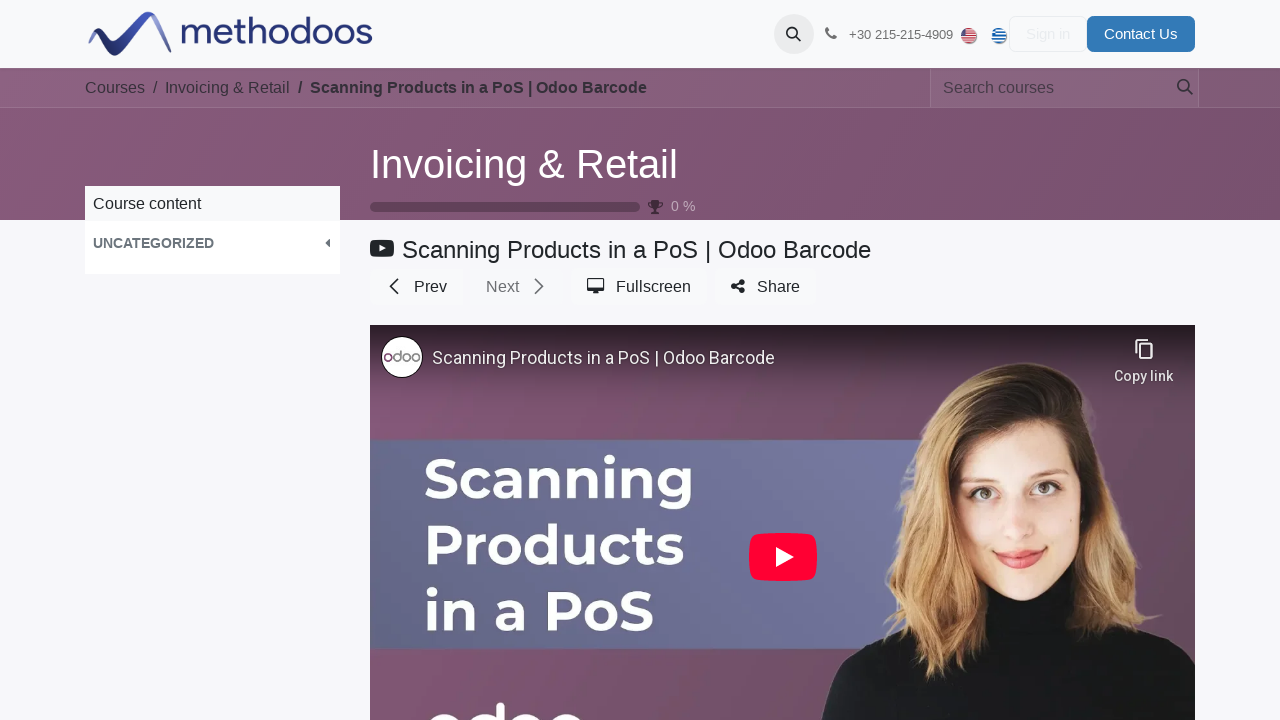

--- FILE ---
content_type: text/html; charset=utf-8
request_url: https://methodoos.com/slides/slide/scanning-products-in-a-pos-odoo-barcode-49
body_size: 10434
content:
<!DOCTYPE html>
        
<html lang="en-US" data-website-id="1" data-main-object="slide.slide(49,)">
    <head>
        <meta charset="utf-8"/>
        <meta http-equiv="X-UA-Compatible" content="IE=edge"/>
        <meta name="viewport" content="width=device-width, initial-scale=1"/>
        <meta name="generator" content="Odoo"/>
        <meta name="description" content="Learn everything you need to grow your business with Odoo, the best management software to run a company at https://www.odoo.com/slides [1]
In this video, learn how to add barcodes to the products in your database and scan products in your Point of Sales app.
Other lessons related to this video:
- Barcode Basics: https://www.odoo.com/r/Urz [2]
- PoS Configuration for Retail: https://www.odoo.com/r/iQj [3]
Need more information about Odoo apps?
https://www.odoo.com/documentation/user [4]
Discover Odoo, schedule a demo or start your own Odoo revolution for free (no credit card required) at https://www.odoo.com [5]


[1] https://www.odoo.com/slides
[2] https://www.odoo.com/r/Urz
[3] https://www.odoo.com/r/iQj
[4] https://www.odoo.com/documentation/user
[5] https://www.odoo.com"/>
            
        <meta property="og:type" content="website"/>
        <meta property="og:title" content="Scanning Products in a PoS | Odoo Barcode"/>
        <meta property="og:site_name" content="Methodoos"/>
        <meta property="og:url" content="https://methodoos.com/slides/slide/scanning-products-in-a-pos-odoo-barcode-49"/>
        <meta property="og:image" content="https://methodoos.com/web/image/slide.slide/49/image_1024?unique=56dcb37"/>
        <meta property="og:description" content="Learn everything you need to grow your business with Odoo, the best management software to run a company at https://www.odoo.com/slides [1]
In this video, learn how to add barcodes to the products in your database and scan products in your Point of Sales app.
Other lessons related to this video:
- Barcode Basics: https://www.odoo.com/r/Urz [2]
- PoS Configuration for Retail: https://www.odoo.com/r/iQj [3]
Need more information about Odoo apps?
https://www.odoo.com/documentation/user [4]
Discover Odoo, schedule a demo or start your own Odoo revolution for free (no credit card required) at https://www.odoo.com [5]


[1] https://www.odoo.com/slides
[2] https://www.odoo.com/r/Urz
[3] https://www.odoo.com/r/iQj
[4] https://www.odoo.com/documentation/user
[5] https://www.odoo.com"/>
            
        <meta name="twitter:card" content="summary_large_image"/>
        <meta name="twitter:title" content="Scanning Products in a PoS | Odoo Barcode"/>
        <meta name="twitter:image" content="https://methodoos.com/web/image/slide.slide/49/image_1024?unique=56dcb37"/>
        <meta name="twitter:description" content="Learn everything you need to grow your business with Odoo, the best management software to run a company at https://www.odoo.com/slides [1]
In this video, learn how to add barcodes to the products in your database and scan products in your Point of Sales app.
Other lessons related to this video:
- Barcode Basics: https://www.odoo.com/r/Urz [2]
- PoS Configuration for Retail: https://www.odoo.com/r/iQj [3]
Need more information about Odoo apps?
https://www.odoo.com/documentation/user [4]
Discover Odoo, schedule a demo or start your own Odoo revolution for free (no credit card required) at https://www.odoo.com [5]


[1] https://www.odoo.com/slides
[2] https://www.odoo.com/r/Urz
[3] https://www.odoo.com/r/iQj
[4] https://www.odoo.com/documentation/user
[5] https://www.odoo.com"/>
        
        <link rel="alternate" hreflang="en" href="https://methodoos.com/slides/slide/scanning-products-in-a-pos-odoo-barcode-49"/>
        <link rel="alternate" hreflang="el" href="https://methodoos.com/el_GR/slides/slide/scanning-products-in-a-pos-odoo-barcode-49"/>
        <link rel="alternate" hreflang="x-default" href="https://methodoos.com/slides/slide/scanning-products-in-a-pos-odoo-barcode-49"/>
        <link rel="canonical" href="https://methodoos.com/slides/slide/scanning-products-in-a-pos-odoo-barcode-49"/>
        
        <link rel="preconnect" href="https://fonts.gstatic.com/" crossorigin=""/>
        <title>Scanning Products in a PoS | Odoo Barcode | Methodoos</title>
        <link type="image/x-icon" rel="shortcut icon" href="/web/image/website/1/favicon?unique=7ab4a20"/>
        <link rel="preload" href="/web/static/src/libs/fontawesome/fonts/fontawesome-webfont.woff2?v=4.7.0" as="font" crossorigin=""/>
        <link type="text/css" rel="stylesheet" href="/web/assets/1/a51233c/web.assets_frontend.min.css"/>
        <script id="web.layout.odooscript" type="text/javascript">
            var odoo = {
                csrf_token: "b229b79d39fa56fbd7eaeafe8a98795dbd116f69o1800422537",
                debug: "",
            };
        </script>
        <script type="text/javascript">
            odoo.__session_info__ = {"is_admin": false, "is_system": false, "is_public": true, "is_website_user": true, "user_id": false, "is_frontend": true, "profile_session": null, "profile_collectors": null, "profile_params": null, "show_effect": true, "currencies": {"1": {"symbol": "\u20ac", "position": "after", "digits": [69, 2]}, "2": {"symbol": "$", "position": "before", "digits": [69, 2]}}, "bundle_params": {"lang": "en_US", "website_id": 1}, "websocket_worker_version": "17.0-3", "translationURL": "/website/translations", "cache_hashes": {"translations": "44c7f81def43ed01726e525bfc0fd23c2f050a0e"}, "geoip_country_code": null, "geoip_phone_code": null, "lang_url_code": "en"};
            if (!/(^|;\s)tz=/.test(document.cookie)) {
                const userTZ = Intl.DateTimeFormat().resolvedOptions().timeZone;
                document.cookie = `tz=${userTZ}; path=/`;
            }
        </script>
        <script type="text/javascript" defer="defer" src="/web/assets/1/c79a7dc/web.assets_frontend_minimal.min.js" onerror="__odooAssetError=1"></script>
        <script type="text/javascript" defer="defer" data-src="/web/assets/1/47acac9/web.assets_frontend_lazy.min.js" onerror="__odooAssetError=1"></script>
        
                    <script>
                        
            
                if (!window.odoo) {
                    window.odoo = {};
                }
                odoo.__session_info__ = Object.assign(odoo.__session_info__ || {}, {
                    livechatData: {
                        isAvailable: false,
                        serverUrl: "https://methodoos.com",
                        options: {},
                    },
                });
            
                    </script>
        
    </head>
    <body class="o_wslides_body">



        <div id="wrapwrap" class="   ">
                <header id="top" data-anchor="true" data-name="Header" data-extra-items-toggle-aria-label="Extra items button" class="   o_header_fixed" style=" ">
                    
    <nav data-name="Navbar" aria-label="Main" class="navbar navbar-expand-lg navbar-light o_colored_level o_cc d-none d-lg-block shadow-sm ">
        

            <div id="o_main_nav" class="o_main_nav container">
                
    <a data-name="Navbar Logo" href="/" class="navbar-brand logo me-4">
            
            <span role="img" aria-label="Logo of Methodoos" title="Methodoos"><img src="/web/image/website/1/logo/Methodoos?unique=7ab4a20" class="img img-fluid" width="95" height="40" alt="Methodoos" loading="lazy"/></span>
        </a>
    
                
    <ul id="top_menu" role="menu" class="nav navbar-nav top_menu o_menu_loading mx-auto">
        
    
    <li role="presentation" class="nav-item dropdown position-static">
        <a data-bs-toggle="dropdown" href="#" role="menuitem" class="nav-link dropdown-toggle o_mega_menu_toggle  " data-bs-display="static">
            <span>Products</span>
        </a>
        <div data-name="Mega Menu" class="dropdown-menu o_mega_menu o_no_parent_editor">
    


<section class="s_mega_menu_multi_menus py-4 o_colored_level o_cc o_cc1" style="background-image: none;">
        <div class="container">
            <div class="row">
                    <div class="col-12 col-sm py-2 text-center o_colored_level">
                        <h4>Sales</h4>
                        <nav class="nav flex-column">
                                <a href="/sales-crm" class="nav-link" data-name="Menu Item" data-bs-original-title="" title="">Sales Mgt &amp; CRM</a>
                                <a href="/invoicing-retail" class="nav-link" data-name="Menu Item" data-bs-original-title="" title="">Invoicing &amp; Retail</a>
                                <a href="/marketing" class="nav-link" data-name="Menu Item" data-bs-original-title="" title="">Marketing Tools</a>
                        </nav>
                    </div>
                    <div class="col-12 col-sm py-2 text-center o_colored_level">
                        <h4>Back Office</h4>
                        <nav class="nav flex-column">
                                <a href="/back-office" class="nav-link" data-name="Menu Item" data-bs-original-title="" title="">Finance &amp; Supply Chain</a>
                                <a href="/human-resources" class="nav-link" data-name="Menu Item" data-bs-original-title="" title="">Human Resources</a>
                                <a href="/management-tools" class="nav-link" data-name="Menu Item" data-bs-original-title="" title="">Management Tools</a>
                        </nav>
                    </div>
                    <div class="col-12 col-sm py-2 text-center o_colored_level">
                        <h4>Hospitality</h4>
                        <nav class="nav flex-column">
                                <a href="/hotel-pms" class="nav-link" data-name="Menu Item" data-bs-original-title="" title="">Hotel PMS</a>
                                <a href="/restaurant" class="nav-link" data-name="Menu Item" data-bs-original-title="" title="">Restaurant</a>
                                <a href="/booking-engine" class="nav-link" data-name="Menu Item" data-bs-original-title="" title="">Booking Engine</a>
                        </nav>
                    </div>
                    <div class="col-12 col-sm py-2 text-center o_colored_level">
                        <h4>Website Design</h4>
                        <nav class="nav flex-column">
                                <a href="/web" class="nav-link " data-name="Menu Item" data-bs-original-title="" title="">Website Builder</a>
                                <a href="/e-shop" class="nav-link" data-name="Menu Item" data-bs-original-title="" title="">E-Commerce</a>
                                <a href="/e-learning" class="nav-link" data-name="Menu Item" data-bs-original-title="" title="">E-Learning</a>
                        </nav>
                    </div>
            </div>
        </div>
    </section></div>
        
    </li>
    <li role="presentation" class="nav-item dropdown ">
        <a data-bs-toggle="dropdown" href="#" role="menuitem" class="nav-link dropdown-toggle   ">
            <span>Services</span>
        </a>
        <ul role="menu" class="dropdown-menu ">
    <li role="presentation" class="">
        <a role="menuitem" href="/implementation" class="dropdown-item ">
            <span>Implementation</span>
        </a>
    </li>
    <li role="presentation" class="">
        <a role="menuitem" href="/support" class="dropdown-item ">
            <span>Customer Support</span>
        </a>
    </li>
    <li role="presentation" class="">
        <a role="menuitem" href="/custom-development" class="dropdown-item ">
            <span>Custom Development</span>
        </a>
    </li>
    <li role="presentation" class="">
        <a role="menuitem" href="/hosting" class="dropdown-item ">
            <span>Hosting</span>
        </a>
    </li>
    <li role="presentation" class="">
        <a role="menuitem" href="/digital-marketing" class="dropdown-item ">
            <span>Digital Marketing</span>
        </a>
    </li>
        </ul>
        
    </li>
    <li role="presentation" class="nav-item">
        <a role="menuitem" href="/quotation-request" class="nav-link ">
            <span>Quotation Request</span>
        </a>
    </li>
    <li role="presentation" class="nav-item">
        <a role="menuitem" href="/blog" class="nav-link ">
            <span>Blog</span>
        </a>
    </li>
                
    </ul>
                
                <ul class="navbar-nav align-items-center gap-2 flex-shrink-0 justify-content-end ps-3">
                    
                    
        <li class="">
                <div class="modal fade css_editable_mode_hidden" id="o_search_modal" aria-hidden="true" tabindex="-1">
                    <div class="modal-dialog modal-lg pt-5">
                        <div class="modal-content mt-5">
    <form method="get" class="o_searchbar_form o_wait_lazy_js s_searchbar_input " action="/website/search" data-snippet="s_searchbar_input">
            <div role="search" class="input-group input-group-lg">
        <input type="search" name="search" class="search-query form-control oe_search_box border-0 bg-light border border-end-0 p-3" placeholder="Search..." data-search-type="all" data-limit="5" data-display-image="true" data-display-description="true" data-display-extra-link="true" data-display-detail="true" data-order-by="name asc"/>
        <button type="submit" aria-label="Search" title="Search" class="btn oe_search_button border border-start-0 px-4 bg-o-color-4">
            <i class="oi oi-search"></i>
        </button>
    </div>

            <input name="order" type="hidden" class="o_search_order_by oe_unremovable" value="name asc"/>
            
    
        </form>
                        </div>
                    </div>
                </div>
                <a data-bs-target="#o_search_modal" data-bs-toggle="modal" role="button" title="Search" href="#" class="btn rounded-circle p-1 lh-1 o_navlink_background text-reset o_not_editable">
                    <i class="oi oi-search fa-stack lh-lg"></i>
                </a>
        </li>
                    
        <li class="">
                <div data-name="Text" class="s_text_block ">
                    <a href="tel:+30215-215-4909" class="nav-link o_nav-link_secondary p-2" data-bs-original-title="" title="" aria-describedby="popover972275">
                        <i class="fa fa-1x fa-fw fa-phone me-1"></i>
                        <span class="o_force_ltr"><small>+30 215-215-4909</small></span>
                    </a>
                </div>
        </li>
                    
                    
        <li data-name="Language Selector" class="o_header_language_selector ">
        
            <div class="js_language_selector  d-print-none">
                <div role="menu" class="dropdown-menu-end list-inline">
                        <a class="js_change_lang active list-inline-item" role="menuitem" href="/slides/slide/scanning-products-in-a-pos-odoo-barcode-49" data-url_code="en" title="English (US)">
    <img class="o_lang_flag " src="/base/static/img/country_flags/us.png?height=25" alt="English (US)" loading="lazy"/>
                        </a>
                        <a class="js_change_lang  list-inline-item" role="menuitem" href="/el_GR/slides/slide/scanning-products-in-a-pos-odoo-barcode-49" data-url_code="el_GR" title=" Ελληνικά">
    <img class="o_lang_flag " src="/base/static/img/country_flags/gr.png?height=25" alt=" Ελληνικά" loading="lazy"/>
                        </a>
                </div>
            </div>
        
    </li>
                    
            <li class=" o_no_autohide_item">
                <a href="/web/login" class="btn btn-outline-secondary">Sign in</a>
            </li>
                    
        
        
                    
        <li class="">
            <div class="oe_structure oe_structure_solo ">
                <section class="oe_unremovable oe_unmovable s_text_block" data-snippet="s_text_block" data-name="Text">
                    <div class="container">
                        <a href="/contactus" class="oe_unremovable btn btn-primary btn_cta">Contact Us</a>
                    </div>
                </section>
            </div>
        </li>
                </ul>
            </div>
        
    </nav>
    <nav data-name="Navbar" aria-label="Mobile" class="navbar  navbar-light o_colored_level o_cc o_header_mobile d-block d-lg-none shadow-sm px-0 ">
        

        <div class="o_main_nav container flex-wrap justify-content-between">
            
    <a data-name="Navbar Logo" href="/" class="navbar-brand logo ">
            
            <span role="img" aria-label="Logo of Methodoos" title="Methodoos"><img src="/web/image/website/1/logo/Methodoos?unique=7ab4a20" class="img img-fluid" width="95" height="40" alt="Methodoos" loading="lazy"/></span>
        </a>
    
            <ul class="o_header_mobile_buttons_wrap navbar-nav flex-row align-items-center gap-2 mb-0">
                <li class="o_not_editable">
                    <button class="nav-link btn me-auto p-2 o_not_editable" type="button" data-bs-toggle="offcanvas" data-bs-target="#top_menu_collapse_mobile" aria-controls="top_menu_collapse_mobile" aria-expanded="false" aria-label="Toggle navigation">
                        <span class="navbar-toggler-icon"></span>
                    </button>
                </li>
            </ul>
            <div id="top_menu_collapse_mobile" class="offcanvas offcanvas-end o_navbar_mobile">
                <div class="offcanvas-header justify-content-end o_not_editable">
                    <button type="button" class="nav-link btn-close" data-bs-dismiss="offcanvas" aria-label="Close"></button>
                </div>
                <div class="offcanvas-body d-flex flex-column justify-content-between h-100 w-100">
                    <ul class="navbar-nav">
                        
                        
        <li class="">
    <form method="get" class="o_searchbar_form o_wait_lazy_js s_searchbar_input " action="/website/search" data-snippet="s_searchbar_input">
            <div role="search" class="input-group mb-3">
        <input type="search" name="search" class="search-query form-control oe_search_box border-0 bg-light rounded-start-pill text-bg-light ps-3" placeholder="Search..." data-search-type="all" data-limit="0" data-display-image="true" data-display-description="true" data-display-extra-link="true" data-display-detail="true" data-order-by="name asc"/>
        <button type="submit" aria-label="Search" title="Search" class="btn oe_search_button rounded-end-pill bg-o-color-3 pe-3">
            <i class="oi oi-search"></i>
        </button>
    </div>

            <input name="order" type="hidden" class="o_search_order_by oe_unremovable" value="name asc"/>
            
    
        </form>
        </li>
                        
    <ul role="menu" class="nav navbar-nav top_menu  ">
        

                            
    <li role="presentation" class="nav-item dropdown position-static">
        <a data-bs-toggle="dropdown" href="#" role="menuitem" class="nav-link dropdown-toggle o_mega_menu_toggle  d-flex justify-content-between align-items-center" data-bs-display="static">
            <span>Products</span>
        </a>
        
    </li>
    <li role="presentation" class="nav-item dropdown ">
        <a data-bs-toggle="dropdown" href="#" role="menuitem" class="nav-link dropdown-toggle   d-flex justify-content-between align-items-center">
            <span>Services</span>
        </a>
        <ul role="menu" class="dropdown-menu position-relative rounded-0 o_dropdown_without_offset">
    <li role="presentation" class="">
        <a role="menuitem" href="/implementation" class="dropdown-item ">
            <span>Implementation</span>
        </a>
    </li>
    <li role="presentation" class="">
        <a role="menuitem" href="/support" class="dropdown-item ">
            <span>Customer Support</span>
        </a>
    </li>
    <li role="presentation" class="">
        <a role="menuitem" href="/custom-development" class="dropdown-item ">
            <span>Custom Development</span>
        </a>
    </li>
    <li role="presentation" class="">
        <a role="menuitem" href="/hosting" class="dropdown-item ">
            <span>Hosting</span>
        </a>
    </li>
    <li role="presentation" class="">
        <a role="menuitem" href="/digital-marketing" class="dropdown-item ">
            <span>Digital Marketing</span>
        </a>
    </li>
        </ul>
        
    </li>
    <li role="presentation" class="nav-item">
        <a role="menuitem" href="/quotation-request" class="nav-link ">
            <span>Quotation Request</span>
        </a>
    </li>
    <li role="presentation" class="nav-item">
        <a role="menuitem" href="/blog" class="nav-link ">
            <span>Blog</span>
        </a>
    </li>
                        
    </ul>
                        
        <li class="">
                <div data-name="Text" class="s_text_block mt-2 border-top pt-2 o_border_contrast">
                    <a href="tel:+30215-215-4909" class="nav-link o_nav-link_secondary p-2" data-bs-original-title="" title="" aria-describedby="popover972275">
                        <i class="fa fa-1x fa-fw fa-phone me-1"></i>
                        <span class="o_force_ltr"><small>+30 215-215-4909</small></span>
                    </a>
                </div>
        </li>
                        
                    </ul>
                    <ul class="navbar-nav gap-2 mt-3 w-100">
                        
            <li class=" o_no_autohide_item">
                <a href="/web/login" class="btn btn-outline-secondary w-100">Sign in</a>
            </li>
                        
        
        
                        
        <li data-name="Language Selector" class="o_header_language_selector ">
        
            <div class="js_language_selector dropup d-print-none">
                <div role="menu" class="w-100 list-inline">
                        <a class="js_change_lang active list-inline-item" role="menuitem" href="/slides/slide/scanning-products-in-a-pos-odoo-barcode-49" data-url_code="en" title="English (US)">
    <img class="o_lang_flag me-2" src="/base/static/img/country_flags/us.png?height=25" alt="English (US)" loading="lazy"/>
                        </a>
                        <a class="js_change_lang  list-inline-item" role="menuitem" href="/el_GR/slides/slide/scanning-products-in-a-pos-odoo-barcode-49" data-url_code="el_GR" title=" Ελληνικά">
    <img class="o_lang_flag me-2" src="/base/static/img/country_flags/gr.png?height=25" alt=" Ελληνικά" loading="lazy"/>
                        </a>
                </div>
            </div>
        
    </li>
                        
        <li class="">
            <div class="oe_structure oe_structure_solo ">
                <section class="oe_unremovable oe_unmovable s_text_block" data-snippet="s_text_block" data-name="Text">
                    <div class="container">
                        <a href="/contactus" class="oe_unremovable btn btn-primary btn_cta w-100">Contact Us</a>
                    </div>
                </section>
            </div>
        </li>
                    </ul>
                </div>
            </div>
        </div>
    
    </nav>
    
        </header>
                <main>
                    
        <div id="wrap" class="wrap o_wslides_wrap">
  <div data-name="Cover" style="background-color: rgba(0, 0, 0, 0); background-image: linear-gradient(120deg, #875A7B, #78516F);" data-use_size="True" data-use_filters="True" data-use_text_align="True" class="o_record_cover_container d-flex flex-column h-100 o_colored_level o_cc o_cc3 cover_auto  ">
    <div style="background-image: none;" class="o_record_cover_component o_record_cover_image "></div>
    <div style="opacity: 0;" class="o_record_cover_component o_record_cover_filter oe_black"></div>
    

                <div class="o_wslides_lesson_header position-relative pb-0 pt-2 pt-md-5">
    <div class="o_wslides_course_nav">
        <div class="container">
            <div class="row align-items-center justify-content-between">
                
                <nav aria-label="breadcrumb" class="col-md-8 d-none d-md-flex">
                    <ol class="breadcrumb flex-nowrap bg-transparent mb-0 ps-0 py-0 overflow-hidden">
                        <li class="breadcrumb-item flex-shrink-0">
                            <a href="/slides" title="Courses">Courses</a>
                        </li>
                        <li class="breadcrumb-item text-truncate ">
                            <a class="text-truncate d-block" href="/slides/invoicing-retail-4"><span title="Invoicing &amp; Retail">Invoicing &amp; Retail</span></a>
                        </li>
                        <li class="breadcrumb-item text-truncate fw-bold">
                            <a href="/slides/slide/scanning-products-in-a-pos-odoo-barcode-49"><span title="Scanning Products in a PoS | Odoo Barcode">Scanning Products in a PoS | Odoo Barcode</span></a>
                        </li>
                    </ol>
                </nav>

                <div class="col-md-4 d-none d-md-flex flex-row align-items-center justify-content-end">
                    
    <form method="get" class="o_searchbar_form o_wait_lazy_js s_searchbar_input " action="/slides/all" data-snippet="s_searchbar_input">
            <div role="search" class="input-group o_wslides_course_nav_search ms-1 position-relative">
        <input type="search" name="search" class="search-query form-control oe_search_box border-0 bg-light border-0 rounded-0 bg-transparent" placeholder="Search courses" data-search-type="slides" data-limit="5" data-display-image="true" data-display-description="true" data-display-extra-link="true" data-display-detail="false" data-order-by="name asc"/>
        <button type="submit" aria-label="Search" title="Search" class="btn oe_search_button btn-link rounded-0 pe-1">
            <i class="oi oi-search"></i>
        </button>
    </div>

            <input name="order" type="hidden" class="o_search_order_by oe_unremovable" value="name asc"/>
            
                    
        </form>
                </div>

                
                <div class="col d-md-none py-1">
                    <div class="btn-group w-100 position-relative" role="group" aria-label="Mobile sub-nav">
                        <div class="btn-group w-100">
                            <a class="btn bg-black-25 text-white dropdown-toggle" href="#" role="button" data-bs-toggle="dropdown" aria-haspopup="true" aria-expanded="false">Nav</a>

                            <div class="dropdown-menu">
                                <a class="dropdown-item" href="/slides">Home</a>
                                <a class="dropdown-item active" href="/slides/invoicing-retail-4">
                                    └<span class="ms-1">Invoicing &amp; Retail</span>
                                </a>
                                 <a class="dropdown-item active" href="/slides/slide/scanning-products-in-a-pos-odoo-barcode-49">
                                    └<span class="ms-1">Scanning Products in a PoS | Odoo Barcode</span>
                                </a>
                            </div>
                        </div>

                        <div class="btn-group ms-1 position-static">
                            <a class="btn bg-black-25 text-white dropdown-toggle" href="#" role="button" data-bs-toggle="dropdown" aria-haspopup="true" aria-expanded="false" aria-label="Search"><i class="fa fa-search"></i></a>
                            <div class="dropdown-menu dropdown-menu-end w-100" style="right: 10px;">
    <form method="get" class="o_searchbar_form o_wait_lazy_js s_searchbar_input " action="/slides/invoicing-retail-4" data-snippet="s_searchbar_input">
            <div role="search" class="input-group px-3">
        <input type="search" name="search" class="search-query form-control oe_search_box border-0 bg-light None" placeholder="Search courses" data-search-type="slides" data-limit="5" data-display-image="true" data-display-description="true" data-display-extra-link="true" data-display-detail="false" data-order-by="name asc"/>
        <button type="submit" aria-label="Search" title="Search" class="btn oe_search_button btn-light">
            <i class="oi oi-search"></i>
        </button>
    </div>

            <input name="order" type="hidden" class="o_search_order_by oe_unremovable" value="name asc"/>
            
                                
        </form>
                            </div>
                        </div>
                    </div>
                </div>
            </div>
        </div>
    </div>
                    <div class="container o_wslides_lesson_header_container mt-5 mt-md-3 mt-xl-4">
                        <div class="row align-items-md-stretch">
                            <div class="col-12 col-sm-9 d-flex flex-column col-lg-6 offset-lg-3">
                                <h2 class="fw-medium w-100 text-truncate overflow-hidden">
                                    <a class="text-white text-decoration-none" href="/slides/invoicing-retail-4">Invoicing &amp; Retail</a>
                                </h2>
                                <div class="o_wslides_channel_completion_progressbar d-flex align-items-center pb-3">
                                    <div class="progress w-50 bg-black-25" style="height: 10px;">
                                        <div class="progress-bar rounded-start bg-info" role="progressbar" aria-label="Progress bar" aria-valuemin="0" aria-valuemax="100" style="width: 0%;">
                                        </div>
                                    </div>
                                    <i class="fa fa-trophy m-0 ms-2 p-0 text-black-50"></i>
                                    <small class="ms-2 text-white-50"><span class="o_wslides_progress_percentage">0</span> %</small>
                                </div>
                            </div>
                            <div class="o_wslides_channel_completion_completed col-12 col-sm-3 d-none">
                                <h2>
                                    <small><span class="badge rounded-pill text-bg-success fw-normal"><i class="fa fa-check"></i> Completed</span></small>
                                </h2>
                            </div>
                        </div>
                    </div>
                </div>
            
  </div>
            <div class="container o_wslides_lesson_main">
                <div class="row">
                    <div class="o_wslides_lesson_aside col-lg-3 ">
    <div class="o_wslides_lesson_aside_list position-relative bg-white border-bottom mt-4">
        <div class="bg-100 text-1000 h6 my-0 text-decoration-none border-bottom d-flex align-items-center justify-content-between">
            <span class="p-2">Course content</span>
            <a href="#collapse_slide_aside" data-bs-toggle="collapse" class="d-lg-none p-2 text-decoration-none o_wslides_lesson_aside_collapse">
                <i class="oi oi-chevron-down d-lg-none"></i>
            </a>
        </div>
        <ul id="collapse_slide_aside" class="list-unstyled my-0 pb-3 collapse d-lg-block">
    <li class="o_wslides_fs_sidebar_section mt-2">
        <a data-bs-toggle="collapse" role="button" class="o_wslides_lesson_aside_list_link ps-2 text-600 text-uppercase text-decoration-none p-1 small d-flex" href="#collapse-0" id="category-collapse-0" aria-expanded="false" aria-controls="collapse-0">
                <b>Uncategorized</b>
            <div class="flex-grow-1"></div>
            <i class="fa fa-fw fa-caret-left" role="img"></i>
            <i class="fa fa-fw fa-caret-down" role="img"></i>
        </a>
        <ul class="collapse  p-0 m-0 list-unstyled" id="collapse-0">
                <li class="p-0 pb-1">
                    <div class="o_wslides_lesson_aside_list_link d-flex p-1 " data-id="49">
                        <a href="/slides/slide/invoicing-basics-sales-invoice-odoo-invoicing-38" class="d-flex text-decoration-none mw-100 overflow-hidden ">
                            <div class="o_wslides_lesson_link_name text-truncate" title="Invoicing Basics - Sales Invoice | Odoo Invoicing">
                                <span>Invoicing Basics - Sales Invoice | Odoo Invoicing</span>
                            </div>
                        </a>
                    </div>
                </li>
                <li class="p-0 pb-1">
                    <div class="o_wslides_lesson_aside_list_link d-flex p-1 " data-id="49">
                        <a href="/slides/slide/terms-and-conditions-t-c-and-payment-terms-odoo-invoicing-41" class="d-flex text-decoration-none mw-100 overflow-hidden ">
                            <div class="o_wslides_lesson_link_name text-truncate" title="Terms and Conditions (T&amp;C) and Payment Terms | Odoo Invoicing">
                                <span>Terms and Conditions (T&amp;C) and Payment Terms | Odoo Invoicing</span>
                            </div>
                        </a>
                    </div>
                </li>
                <li class="p-0 pb-1">
                    <div class="o_wslides_lesson_aside_list_link d-flex p-1 text-muted" data-id="49">
                        <a href="#" class="d-flex text-decoration-none mw-100 overflow-hidden text-muted">
                            <div class="o_wslides_lesson_link_name text-truncate" title="Invoice Payment Methods | Odoo Invoicing">
                                <span>Invoice Payment Methods | Odoo Invoicing</span>
                            </div>
                        </a>
                    </div>
                </li>
                <li class="p-0 pb-1">
                    <div class="o_wslides_lesson_aside_list_link d-flex p-1 " data-id="49">
                        <a href="/slides/slide/qr-code-on-invoices-for-european-customers-odoo-invoicing-42" class="d-flex text-decoration-none mw-100 overflow-hidden ">
                            <div class="o_wslides_lesson_link_name text-truncate" title="QR Code on Invoices for European Customers | Odoo Invoicing">
                                <span>QR Code on Invoices for European Customers | Odoo Invoicing</span>
                            </div>
                        </a>
                    </div>
                </li>
                <li class="p-0 pb-1">
                    <div class="o_wslides_lesson_aside_list_link d-flex p-1 " data-id="49">
                        <a href="/slides/slide/sepa-direct-debit-mandates-sdd-odoo-invoicing-44" class="d-flex text-decoration-none mw-100 overflow-hidden ">
                            <div class="o_wslides_lesson_link_name text-truncate" title="SEPA Direct Debit Mandates (SDD) | Odoo Invoicing">
                                <span>SEPA Direct Debit Mandates (SDD) | Odoo Invoicing</span>
                            </div>
                        </a>
                    </div>
                </li>
                <li class="p-0 pb-1">
                    <div class="o_wslides_lesson_aside_list_link d-flex p-1 " data-id="49">
                        <a href="/slides/slide/sales-tax-and-vat-odoo-invoicing-40" class="d-flex text-decoration-none mw-100 overflow-hidden ">
                            <div class="o_wslides_lesson_link_name text-truncate" title="Sales Tax and VAT | Odoo Invoicing">
                                <span>Sales Tax and VAT | Odoo Invoicing</span>
                            </div>
                        </a>
                    </div>
                </li>
                <li class="p-0 pb-1">
                    <div class="o_wslides_lesson_aside_list_link d-flex p-1 " data-id="49">
                        <a href="/slides/slide/fiscal-positions-odoo-invoicing-43" class="d-flex text-decoration-none mw-100 overflow-hidden ">
                            <div class="o_wslides_lesson_link_name text-truncate" title="Fiscal Positions | Odoo Invoicing">
                                <span>Fiscal Positions | Odoo Invoicing</span>
                            </div>
                        </a>
                    </div>
                </li>
                <li class="p-0 pb-1">
                    <div class="o_wslides_lesson_aside_list_link d-flex p-1 " data-id="49">
                        <a href="/slides/slide/extra-taxes-ecotax-alcohol-luxury-odoo-invoicing-45" class="d-flex text-decoration-none mw-100 overflow-hidden ">
                            <div class="o_wslides_lesson_link_name text-truncate" title="Extra Taxes (ecotax, alcohol, luxury,...) | Odoo Invoicing">
                                <span>Extra Taxes (ecotax, alcohol, luxury,...) | Odoo Invoicing</span>
                            </div>
                        </a>
                    </div>
                </li>
                <li class="p-0 pb-1">
                    <div class="o_wslides_lesson_aside_list_link d-flex p-1 " data-id="49">
                        <a href="/slides/slide/pos-configuration-for-retail-odoo-point-of-sale-46" class="d-flex text-decoration-none mw-100 overflow-hidden ">
                            <div class="o_wslides_lesson_link_name text-truncate" title="PoS Configuration for Retail | Odoo Point of Sale">
                                <span>PoS Configuration for Retail | Odoo Point of Sale</span>
                            </div>
                        </a>
                    </div>
                </li>
                <li class="p-0 pb-1">
                    <div class="o_wslides_lesson_aside_list_link d-flex p-1 " data-id="49">
                        <a href="/slides/slide/pos-configuration-for-restaurant-odoo-point-of-sale-47" class="d-flex text-decoration-none mw-100 overflow-hidden ">
                            <div class="o_wslides_lesson_link_name text-truncate" title="PoS Configuration for Restaurant | Odoo Point of Sale">
                                <span>PoS Configuration for Restaurant | Odoo Point of Sale</span>
                            </div>
                        </a>
                    </div>
                </li>
                <li class="p-0 pb-1">
                    <div class="o_wslides_lesson_aside_list_link d-flex p-1 " data-id="49">
                        <a href="/slides/slide/control-your-cash-odoo-point-of-sale-48" class="d-flex text-decoration-none mw-100 overflow-hidden ">
                            <div class="o_wslides_lesson_link_name text-truncate" title="Control Your Cash | Odoo Point of Sale">
                                <span>Control Your Cash | Odoo Point of Sale</span>
                            </div>
                        </a>
                    </div>
                </li>
                <li class="p-0 pb-1">
                    <div class="o_wslides_lesson_aside_list_link d-flex p-1 " data-id="49">
                        <a href="/slides/slide/barcode-basics-odoo-barcode-103" class="d-flex text-decoration-none mw-100 overflow-hidden ">
                            <div class="o_wslides_lesson_link_name text-truncate" title="Barcode Basics | Odoo Barcode">
                                <span>Barcode Basics | Odoo Barcode</span>
                            </div>
                        </a>
                    </div>
                </li>
                <li class="p-0 pb-1">
                    <div class="o_wslides_lesson_aside_list_link d-flex p-1 bg-100 active" data-id="49">
                        <a href="/slides/slide/scanning-products-in-a-pos-odoo-barcode-49" class="d-flex text-decoration-none mw-100 overflow-hidden ">
                            <div class="o_wslides_lesson_link_name text-truncate" title="Scanning Products in a PoS | Odoo Barcode">
                                <span>Scanning Products in a PoS | Odoo Barcode</span>
                            </div>
                        </a>
                    </div>
                </li>
        </ul>
    </li>
        </ul>
    </div>
                    </div>
                    <div class="o_wslides_lesson_content col-lg-9 ">
    <div class="d-flex flex-wrap align-items-start my-3 w-100">
        <div class="col-12 col-md order-2 order-md-1 d-flex">
            <div class="d-flex align-items-start overflow-hidden">
                <h1 class="h4 my-0 d-flex flex_row overflow-hidden">
                    <i class="fa fa-youtube-play me-2"></i>
                    <span class="text-truncate">Scanning Products in a PoS | Odoo Barcode</span>
                </h1>
            </div>
        </div>
        <div class="col-12 col-md order-1 order-md-2 text-nowrap flex-grow-0 d-flex flex-wrap flex-md-nowrap justify-content-center justify-content-md-end align-items-center mb-3 mb-md-0">
            <div class="btn-group flex-grow-1 flex-sm-0 my-1" role="group" aria-label="Lesson Nav">
                <a role="button" aria-label="Previous" class="o_wslides_nav_button btn btn-light border my-auto  me-2" href="/slides/slide/barcode-basics-odoo-barcode-103">
                    <i class="oi oi-chevron-left me-2"></i> <span class="d-none d-sm-inline-block">Prev</span>
                </a>
                <a role="button" aria-label="Next" class="o_wslides_nav_button btn btn-light border my-auto disabled" aria-disabled="true" href="#">
                    <span class="d-none d-sm-inline-block">Next</span> <i class="oi oi-chevron-right ms-2"></i>
                </a>
            </div>
            <a class="btn btn-light border ms-2 my-1" role="button" aria-label="Fullscreen" href="/slides/slide/scanning-products-in-a-pos-odoo-barcode-49?fullscreen=1">
                <i class="fa fa-desktop me-xl-2 my-1"></i>
                <span class="d-none d-xl-inline-block">Fullscreen</span>
            </a>
             <a class="btn btn-light border ms-2 my-1" role="button" data-bs-toggle="modal" aria-label="Share" data-bs-target="#slideShareModal_49">
                <i class="fa fa-share-alt me-xl-2 my-1"></i>
                <span class="d-none d-xl-inline-block">Share</span>
            </a>
        </div>
    </div>
    <div class="oe_structure oe_empty" id="oe_structure_website_slides_lesson_top_1" data-editor-message="BUILDING BLOCKS DROPPED HERE WILL BE SHOWN ACROSS ALL LESSONS"></div>
    <div class="o_wslides_lesson_content_type">
        <div class="ratio ratio-16x9 embed-responsive-item mb8">
            <iframe src="//www.youtube-nocookie.com/embed/tLvhPwEIj2g?v=tLvhPwEIj2g&amp;theme=light" allowFullScreen="true" frameborder="0" aria-label="YouTube"></iframe>
        </div>
    </div>

    <div class="mb-5 position-relative">
        <ul class="nav nav-tabs o_wslides_lesson_nav" role="tablist">
            <li class="nav-item" role="presentation">
                <a href="#about" aria-controls="about" role="tab" data-bs-toggle="tab" class="nav-link active">
                    <i class="fa fa-home"></i> About
                </a>
            </li>
            <li class="nav-item" role="presentation">
                <a href="#discuss" aria-controls="discuss" role="tab" data-bs-toggle="tab" class="nav-link">
                    <i class="fa fa-comments"></i> Comments (<span>0</span>)
                </a>
            </li>
        </ul>
        <div class="tab-content mt-3">
            <div role="tabpanel" id="about" class="tab-pane fade in show active">
                <div><p>Learn everything you need to grow your business with Odoo, the best management software to run a company at <a href="https://www.odoo.com/slides" target="_blank" rel="noreferrer noopener">https://www.odoo.com/slides</a> <br><br>In this video, learn how to add barcodes to the products in your database and scan products in your Point of Sales app.<br><br>Other lessons related to this video: <br>- Barcode Basics: <a href="https://www.odoo.com/r/Urz" target="_blank" rel="noreferrer noopener">https://www.odoo.com/r/Urz</a><br>- PoS Configuration for Retail: <a href="https://www.odoo.com/r/iQj" target="_blank" rel="noreferrer noopener">https://www.odoo.com/r/iQj</a><br><br>Need more information about Odoo apps? <br><a href="https://www.odoo.com/documentation/user" target="_blank" rel="noreferrer noopener">https://www.odoo.com/documentation/user</a> <br><br>Discover Odoo, schedule a demo or start your own Odoo revolution for free (no credit card required) at <a href="https://www.odoo.com" target="_blank" rel="noreferrer noopener">https://www.odoo.com</a></p></div>
            </div>
            <div role="tabpanel" id="discuss" class="tab-pane fade">
                <p>
                    Commenting is not enabled on this course.
                </p>
            </div>
        </div>
    </div>
    <div class="o_wslides_js_quiz_container" id="quiz_container" data-slide-id="49">
        <div class="row"><div class="o_wslides_js_lesson_quiz col" data-id="49">
            </div>
        </div>
    </div>
    <div class="mt-3 mb-3">
    </div>
    <div class="modal fade" tabindex="-1" role="dialog" aria-labelledby="slideShareModalLabel" aria-hidden="true" id="slideShareModal_49">
        <div class="modal-dialog" role="document">
            <div class="modal-content">
    <div class="modal-header">
        <h5 class="modal-title" id="slideShareModalLabel">
            Share This Content
        </h5>
        <button type="button" class="btn-close" data-bs-dismiss="modal" aria-label="Close"></button>
    </div>
    <div class="modal-body">
    <h5>Share Link</h5>
    <div class="input-group">
        <input type="text" class="form-control o_wslides_js_share_link text-center" readonly="readonly" onclick="this.select();" id="wslides_share_link_id_49" value="https://methodoos.com/slides/slide/49/share"/>
        <button class="btn btn-sm btn-primary o_clipboard_button" id="share_link_clipboard_button_id_49">
            <i class="fa fa-clipboard"></i> Copy Link
        </button>
    </div>
        <h5 class="mt-3">Share on Social Media</h5>
    <div class="btn-group" role="group">
        <div class="s_share">
            <a class="btn border bg-white o_wslides_js_social_share" social-key="facebook" aria-label="Share on Facebook" title="Share on Facebook" target="_blank" href="https://www.facebook.com/sharer/sharer.php?u=https://methodoos.com/slides/slide/49/share">
                <i class="fa fa-facebook-square fa-fw"></i>
            </a>
            <a class="btn border bg-white o_wslides_js_social_share" social-key="twitter" aria-label="Share on Twitter" title="Share on Twitter" target="_blank" href="https://twitter.com/intent/tweet?text=Scanning Products in a PoS | Odoo Barcode&amp;url=https://methodoos.com/slides/slide/49/share">
                <i class="fa fa-twitter fa-fw"></i>
            </a>
            <a class="btn border bg-white o_wslides_js_social_share" social-key="linkedin" aria-label="Share on LinkedIn" title="Share on LinkedIn" target="_blank" href="http://www.linkedin.com/sharing/share-offsite/?url=https://methodoos.com/slides/slide/49/share">
                <i class="fa fa-linkedin fa-fw"></i>
            </a>
            <a class="btn border bg-white o_wslides_js_social_share" social-key="whatsapp" aria-label="Share on Whatsapp" title="Share on Whatsapp" target="_blank" href="https://wa.me/?text=https://methodoos.com/slides/slide/49/share">
                <i class="fa fa-whatsapp fa-fw"></i>
            </a>
            <a social-key="pinterest" class="btn border bg-white o_wslides_js_social_share" aria-label="Share on Pinterest" title="Share on Pinterest" href="http://pinterest.com/pin/create/button/?url=https://methodoos.com/slides/slide/49/share">
                <i class="fa fa-pinterest fa-fw"></i>
            </a>
        </div>
    </div>
    <h5 class="mt-4">Share by Email</h5>
    <div class="alert alert-info d-inline-block">
        <p class="mb-0">Please <a class="fw-bold" href="/web?redirect=https://methodoos.com/slides/slide/scanning-products-in-a-pos-odoo-barcode-49"> login </a> to share this
        <span>Video</span> by email.</p>
    </div>
    <div class="oe_slide_js_embed_code_widget mt-4">
        <h5 class="mt0">Embed in another Website</h5>
        <div>
            <textarea class="form-control slide_embed_code" readonly="readonly" onClick="this.select();" id="wslides_share_embed_id_49">
                
                <iframe src="//www.youtube-nocookie.com/embed/tLvhPwEIj2g?v=tLvhPwEIj2g&amp;theme=light" allowFullScreen="true" frameborder="0" aria-label="YouTube"></iframe>
            </textarea>
            <button class="btn btn-sm btn-primary o_embed_clipboard_button float-end mt-1 p-2" id="share_embed_clipboard_button_id_49">
                <i class="fa fa-clipboard"></i> Copy Embed Code
            </button>
        </div>
    </div>
    </div>
            </div>
        </div>
    </div>
                    </div>
                </div>
            </div>
        </div>
    
        <div id="o_shared_blocks" class="oe_unremovable"></div>
                </main>
                <footer id="bottom" data-anchor="true" data-name="Footer" class="o_footer o_colored_level o_cc ">
                    <div id="footer" class="oe_structure oe_structure_solo" style="">
      <section class="s_text_block" data-snippet="s_text_block" data-name="Text" style="background-image: none;" data-bs-original-title="" title="" aria-describedby="tooltip777957">
        <div class="container">
          <div class="row align-items-center">
            <div class="pt16 pb16 o_colored_level col-lg-4">
              <a href="/" class="o_footer_logo logo" data-bs-original-title="" title="">
                <img src="/web/image/15319-a45e4704/methodoos_logo_vertical_trans.png" class="img-fluid mx-auto" aria-label="Logo of MyCompany" title="MyCompany" role="img" loading="lazy" style="" alt="" data-original-id="795" data-original-src="/web/image/795-f3b91dad/methodoos_logo_vertical_trans.png" data-mimetype="image/png" data-resize-width="undefined"/>
              </a>
            </div>
            <div class="d-flex align-items-center justify-content-center justify-content-lg-start pt16 pb16 o_colored_level col-lg-4" data-bs-original-title="" title="" aria-describedby="tooltip263453">
              <ul class="list-inline mb-0 ms-3" data-bs-original-title="" title="" aria-describedby="tooltip413124">
                <li class="list-inline-item">
                  <a href="/">Home</a>
                </li>
                <li class="list-inline-item">
                  <a href="/aboutus" data-bs-original-title="" title="">About us</a>
                </li>
                <li class="list-inline-item" data-bs-original-title="" title="" aria-describedby="tooltip666053"><a href="/legal" data-bs-original-title="" title="">Privacy Policy/Licensing</a>&nbsp;</li>
                <li class="list-inline-item" data-bs-original-title="" title="" aria-describedby="tooltip123131"><a href="#" data-bs-original-title="" title="">Services</a>&nbsp;</li>
                <li class="list-inline-item" data-bs-original-title="" title="" aria-describedby="tooltip123131">Αριθμός Γ.Ε.ΜΗ.: 165267122000</li>
              </ul>
            </div>
            <div class="pt16 pb16 o_colored_level col-lg-4">
              <div class="s_share text-end no_icon_color" data-snippet="s_share" data-name="Social Media" data-bs-original-title="" title="" aria-describedby="tooltip116702">
                <h5 class="s_share_title d-none">Follow us</h5>
                <a href="/website/social/github" class="s_share_github" target="_blank">
                  <i class="fa fa-2x fa-github m-1"></i>
                </a>
                <a href="/website/social/twitter" class="s_share_twitter" target="_blank">
                  <i class="fa fa-2x fa-twitter m-1"></i>
                </a>
                <a href="/website/social/instagram" class="s_share_instagram" target="_blank">
                  <i class="fa fa-2x fa-instagram m-1"></i>
                </a>
              </div>
            </div>
          </div>
        </div>
      </section>
    </div>
  <div class="o_footer_copyright o_colored_level o_cc" data-name="Copyright">
                        <div class="container py-3">
                            <div class="row">
                                <div class="col-sm text-center text-sm-start text-muted">
                                    <span class="o_footer_copyright_name mr-2">Copyright © Methodoos</span>
        
            <div class="js_language_selector  dropup d-print-none">
                <button type="button" data-bs-toggle="dropdown" aria-haspopup="true" aria-expanded="true" class="btn border-0 dropdown-toggle btn-sm btn-outline-secondary">
    <img class="o_lang_flag " src="/base/static/img/country_flags/us.png?height=25" alt="English (US)" loading="lazy"/>
                    <span class="align-middle ">English (US)</span>
                </button>
                <div role="menu" class="dropdown-menu ">
                        <a class="dropdown-item js_change_lang active" role="menuitem" href="/slides/slide/scanning-products-in-a-pos-odoo-barcode-49" data-url_code="en" title="English (US)">
    <img class="o_lang_flag " src="/base/static/img/country_flags/us.png?height=25" alt="English (US)" loading="lazy"/>
                            <span class="">English (US)</span>
                        </a>
                        <a class="dropdown-item js_change_lang " role="menuitem" href="/el_GR/slides/slide/scanning-products-in-a-pos-odoo-barcode-49" data-url_code="el_GR" title=" Ελληνικά">
    <img class="o_lang_flag " src="/base/static/img/country_flags/gr.png?height=25" alt=" Ελληνικά" loading="lazy"/>
                            <span class=""> Ελληνικά</span>
                        </a>
                </div>
            </div>
        
  </div>
                                <div class="col-sm text-center text-sm-end o_not_editable">
        <div class="o_brand_promotion">
        Powered by 
            <a target="_blank" class="badge text-bg-light" href="http://www.odoo.com?utm_source=db&amp;utm_medium=website">
                <img alt="Odoo" src="/web/static/img/odoo_logo_tiny.png" width="62" height="20" style="width: auto; height: 1em; vertical-align: baseline;" loading="lazy"/>
            </a>
        - 
                Create a <a target="_blank" href="http://www.odoo.com/app/website?utm_source=db&amp;utm_medium=website">free website</a>
            
    </div>
                                </div>
                            </div>
                        </div>
                    </div>
                </footer>
            </div>
            <script id="tracking_code" async="async" src="https://www.googletagmanager.com/gtag/js?id=UA-139540562-1"></script>
            <script id="tracking_code_config">
                window.dataLayer = window.dataLayer || [];
                function gtag(){dataLayer.push(arguments);}
                gtag('consent', 'default', {
                    'ad_storage': 'denied',
                    'ad_user_data': 'denied',
                    'ad_personalization': 'denied',
                    'analytics_storage': 'denied',
                });
                gtag('js', new Date());
                gtag('config', 'UA-139540562-1');
                function allConsentsGranted() {
                    gtag('consent', 'update', {
                        'ad_storage': 'granted',
                        'ad_user_data': 'granted',
                        'ad_personalization': 'granted',
                        'analytics_storage': 'granted',
                    });
                }
                    allConsentsGranted();
            </script>
        
        </body>
</html>

--- FILE ---
content_type: text/html; charset=utf-8
request_url: https://www.youtube-nocookie.com/embed/tLvhPwEIj2g?v=tLvhPwEIj2g&theme=light
body_size: 48045
content:
<!DOCTYPE html><html lang="en" dir="ltr" data-cast-api-enabled="true"><head><meta name="viewport" content="width=device-width, initial-scale=1"><script nonce="2Kehiy8py4NufBg0i4aufQ">if ('undefined' == typeof Symbol || 'undefined' == typeof Symbol.iterator) {delete Array.prototype.entries;}</script><style name="www-roboto" nonce="qyReDMK-d7FVKP-UR3YYNg">@font-face{font-family:'Roboto';font-style:normal;font-weight:400;font-stretch:100%;src:url(//fonts.gstatic.com/s/roboto/v48/KFO7CnqEu92Fr1ME7kSn66aGLdTylUAMa3GUBHMdazTgWw.woff2)format('woff2');unicode-range:U+0460-052F,U+1C80-1C8A,U+20B4,U+2DE0-2DFF,U+A640-A69F,U+FE2E-FE2F;}@font-face{font-family:'Roboto';font-style:normal;font-weight:400;font-stretch:100%;src:url(//fonts.gstatic.com/s/roboto/v48/KFO7CnqEu92Fr1ME7kSn66aGLdTylUAMa3iUBHMdazTgWw.woff2)format('woff2');unicode-range:U+0301,U+0400-045F,U+0490-0491,U+04B0-04B1,U+2116;}@font-face{font-family:'Roboto';font-style:normal;font-weight:400;font-stretch:100%;src:url(//fonts.gstatic.com/s/roboto/v48/KFO7CnqEu92Fr1ME7kSn66aGLdTylUAMa3CUBHMdazTgWw.woff2)format('woff2');unicode-range:U+1F00-1FFF;}@font-face{font-family:'Roboto';font-style:normal;font-weight:400;font-stretch:100%;src:url(//fonts.gstatic.com/s/roboto/v48/KFO7CnqEu92Fr1ME7kSn66aGLdTylUAMa3-UBHMdazTgWw.woff2)format('woff2');unicode-range:U+0370-0377,U+037A-037F,U+0384-038A,U+038C,U+038E-03A1,U+03A3-03FF;}@font-face{font-family:'Roboto';font-style:normal;font-weight:400;font-stretch:100%;src:url(//fonts.gstatic.com/s/roboto/v48/KFO7CnqEu92Fr1ME7kSn66aGLdTylUAMawCUBHMdazTgWw.woff2)format('woff2');unicode-range:U+0302-0303,U+0305,U+0307-0308,U+0310,U+0312,U+0315,U+031A,U+0326-0327,U+032C,U+032F-0330,U+0332-0333,U+0338,U+033A,U+0346,U+034D,U+0391-03A1,U+03A3-03A9,U+03B1-03C9,U+03D1,U+03D5-03D6,U+03F0-03F1,U+03F4-03F5,U+2016-2017,U+2034-2038,U+203C,U+2040,U+2043,U+2047,U+2050,U+2057,U+205F,U+2070-2071,U+2074-208E,U+2090-209C,U+20D0-20DC,U+20E1,U+20E5-20EF,U+2100-2112,U+2114-2115,U+2117-2121,U+2123-214F,U+2190,U+2192,U+2194-21AE,U+21B0-21E5,U+21F1-21F2,U+21F4-2211,U+2213-2214,U+2216-22FF,U+2308-230B,U+2310,U+2319,U+231C-2321,U+2336-237A,U+237C,U+2395,U+239B-23B7,U+23D0,U+23DC-23E1,U+2474-2475,U+25AF,U+25B3,U+25B7,U+25BD,U+25C1,U+25CA,U+25CC,U+25FB,U+266D-266F,U+27C0-27FF,U+2900-2AFF,U+2B0E-2B11,U+2B30-2B4C,U+2BFE,U+3030,U+FF5B,U+FF5D,U+1D400-1D7FF,U+1EE00-1EEFF;}@font-face{font-family:'Roboto';font-style:normal;font-weight:400;font-stretch:100%;src:url(//fonts.gstatic.com/s/roboto/v48/KFO7CnqEu92Fr1ME7kSn66aGLdTylUAMaxKUBHMdazTgWw.woff2)format('woff2');unicode-range:U+0001-000C,U+000E-001F,U+007F-009F,U+20DD-20E0,U+20E2-20E4,U+2150-218F,U+2190,U+2192,U+2194-2199,U+21AF,U+21E6-21F0,U+21F3,U+2218-2219,U+2299,U+22C4-22C6,U+2300-243F,U+2440-244A,U+2460-24FF,U+25A0-27BF,U+2800-28FF,U+2921-2922,U+2981,U+29BF,U+29EB,U+2B00-2BFF,U+4DC0-4DFF,U+FFF9-FFFB,U+10140-1018E,U+10190-1019C,U+101A0,U+101D0-101FD,U+102E0-102FB,U+10E60-10E7E,U+1D2C0-1D2D3,U+1D2E0-1D37F,U+1F000-1F0FF,U+1F100-1F1AD,U+1F1E6-1F1FF,U+1F30D-1F30F,U+1F315,U+1F31C,U+1F31E,U+1F320-1F32C,U+1F336,U+1F378,U+1F37D,U+1F382,U+1F393-1F39F,U+1F3A7-1F3A8,U+1F3AC-1F3AF,U+1F3C2,U+1F3C4-1F3C6,U+1F3CA-1F3CE,U+1F3D4-1F3E0,U+1F3ED,U+1F3F1-1F3F3,U+1F3F5-1F3F7,U+1F408,U+1F415,U+1F41F,U+1F426,U+1F43F,U+1F441-1F442,U+1F444,U+1F446-1F449,U+1F44C-1F44E,U+1F453,U+1F46A,U+1F47D,U+1F4A3,U+1F4B0,U+1F4B3,U+1F4B9,U+1F4BB,U+1F4BF,U+1F4C8-1F4CB,U+1F4D6,U+1F4DA,U+1F4DF,U+1F4E3-1F4E6,U+1F4EA-1F4ED,U+1F4F7,U+1F4F9-1F4FB,U+1F4FD-1F4FE,U+1F503,U+1F507-1F50B,U+1F50D,U+1F512-1F513,U+1F53E-1F54A,U+1F54F-1F5FA,U+1F610,U+1F650-1F67F,U+1F687,U+1F68D,U+1F691,U+1F694,U+1F698,U+1F6AD,U+1F6B2,U+1F6B9-1F6BA,U+1F6BC,U+1F6C6-1F6CF,U+1F6D3-1F6D7,U+1F6E0-1F6EA,U+1F6F0-1F6F3,U+1F6F7-1F6FC,U+1F700-1F7FF,U+1F800-1F80B,U+1F810-1F847,U+1F850-1F859,U+1F860-1F887,U+1F890-1F8AD,U+1F8B0-1F8BB,U+1F8C0-1F8C1,U+1F900-1F90B,U+1F93B,U+1F946,U+1F984,U+1F996,U+1F9E9,U+1FA00-1FA6F,U+1FA70-1FA7C,U+1FA80-1FA89,U+1FA8F-1FAC6,U+1FACE-1FADC,U+1FADF-1FAE9,U+1FAF0-1FAF8,U+1FB00-1FBFF;}@font-face{font-family:'Roboto';font-style:normal;font-weight:400;font-stretch:100%;src:url(//fonts.gstatic.com/s/roboto/v48/KFO7CnqEu92Fr1ME7kSn66aGLdTylUAMa3OUBHMdazTgWw.woff2)format('woff2');unicode-range:U+0102-0103,U+0110-0111,U+0128-0129,U+0168-0169,U+01A0-01A1,U+01AF-01B0,U+0300-0301,U+0303-0304,U+0308-0309,U+0323,U+0329,U+1EA0-1EF9,U+20AB;}@font-face{font-family:'Roboto';font-style:normal;font-weight:400;font-stretch:100%;src:url(//fonts.gstatic.com/s/roboto/v48/KFO7CnqEu92Fr1ME7kSn66aGLdTylUAMa3KUBHMdazTgWw.woff2)format('woff2');unicode-range:U+0100-02BA,U+02BD-02C5,U+02C7-02CC,U+02CE-02D7,U+02DD-02FF,U+0304,U+0308,U+0329,U+1D00-1DBF,U+1E00-1E9F,U+1EF2-1EFF,U+2020,U+20A0-20AB,U+20AD-20C0,U+2113,U+2C60-2C7F,U+A720-A7FF;}@font-face{font-family:'Roboto';font-style:normal;font-weight:400;font-stretch:100%;src:url(//fonts.gstatic.com/s/roboto/v48/KFO7CnqEu92Fr1ME7kSn66aGLdTylUAMa3yUBHMdazQ.woff2)format('woff2');unicode-range:U+0000-00FF,U+0131,U+0152-0153,U+02BB-02BC,U+02C6,U+02DA,U+02DC,U+0304,U+0308,U+0329,U+2000-206F,U+20AC,U+2122,U+2191,U+2193,U+2212,U+2215,U+FEFF,U+FFFD;}@font-face{font-family:'Roboto';font-style:normal;font-weight:500;font-stretch:100%;src:url(//fonts.gstatic.com/s/roboto/v48/KFO7CnqEu92Fr1ME7kSn66aGLdTylUAMa3GUBHMdazTgWw.woff2)format('woff2');unicode-range:U+0460-052F,U+1C80-1C8A,U+20B4,U+2DE0-2DFF,U+A640-A69F,U+FE2E-FE2F;}@font-face{font-family:'Roboto';font-style:normal;font-weight:500;font-stretch:100%;src:url(//fonts.gstatic.com/s/roboto/v48/KFO7CnqEu92Fr1ME7kSn66aGLdTylUAMa3iUBHMdazTgWw.woff2)format('woff2');unicode-range:U+0301,U+0400-045F,U+0490-0491,U+04B0-04B1,U+2116;}@font-face{font-family:'Roboto';font-style:normal;font-weight:500;font-stretch:100%;src:url(//fonts.gstatic.com/s/roboto/v48/KFO7CnqEu92Fr1ME7kSn66aGLdTylUAMa3CUBHMdazTgWw.woff2)format('woff2');unicode-range:U+1F00-1FFF;}@font-face{font-family:'Roboto';font-style:normal;font-weight:500;font-stretch:100%;src:url(//fonts.gstatic.com/s/roboto/v48/KFO7CnqEu92Fr1ME7kSn66aGLdTylUAMa3-UBHMdazTgWw.woff2)format('woff2');unicode-range:U+0370-0377,U+037A-037F,U+0384-038A,U+038C,U+038E-03A1,U+03A3-03FF;}@font-face{font-family:'Roboto';font-style:normal;font-weight:500;font-stretch:100%;src:url(//fonts.gstatic.com/s/roboto/v48/KFO7CnqEu92Fr1ME7kSn66aGLdTylUAMawCUBHMdazTgWw.woff2)format('woff2');unicode-range:U+0302-0303,U+0305,U+0307-0308,U+0310,U+0312,U+0315,U+031A,U+0326-0327,U+032C,U+032F-0330,U+0332-0333,U+0338,U+033A,U+0346,U+034D,U+0391-03A1,U+03A3-03A9,U+03B1-03C9,U+03D1,U+03D5-03D6,U+03F0-03F1,U+03F4-03F5,U+2016-2017,U+2034-2038,U+203C,U+2040,U+2043,U+2047,U+2050,U+2057,U+205F,U+2070-2071,U+2074-208E,U+2090-209C,U+20D0-20DC,U+20E1,U+20E5-20EF,U+2100-2112,U+2114-2115,U+2117-2121,U+2123-214F,U+2190,U+2192,U+2194-21AE,U+21B0-21E5,U+21F1-21F2,U+21F4-2211,U+2213-2214,U+2216-22FF,U+2308-230B,U+2310,U+2319,U+231C-2321,U+2336-237A,U+237C,U+2395,U+239B-23B7,U+23D0,U+23DC-23E1,U+2474-2475,U+25AF,U+25B3,U+25B7,U+25BD,U+25C1,U+25CA,U+25CC,U+25FB,U+266D-266F,U+27C0-27FF,U+2900-2AFF,U+2B0E-2B11,U+2B30-2B4C,U+2BFE,U+3030,U+FF5B,U+FF5D,U+1D400-1D7FF,U+1EE00-1EEFF;}@font-face{font-family:'Roboto';font-style:normal;font-weight:500;font-stretch:100%;src:url(//fonts.gstatic.com/s/roboto/v48/KFO7CnqEu92Fr1ME7kSn66aGLdTylUAMaxKUBHMdazTgWw.woff2)format('woff2');unicode-range:U+0001-000C,U+000E-001F,U+007F-009F,U+20DD-20E0,U+20E2-20E4,U+2150-218F,U+2190,U+2192,U+2194-2199,U+21AF,U+21E6-21F0,U+21F3,U+2218-2219,U+2299,U+22C4-22C6,U+2300-243F,U+2440-244A,U+2460-24FF,U+25A0-27BF,U+2800-28FF,U+2921-2922,U+2981,U+29BF,U+29EB,U+2B00-2BFF,U+4DC0-4DFF,U+FFF9-FFFB,U+10140-1018E,U+10190-1019C,U+101A0,U+101D0-101FD,U+102E0-102FB,U+10E60-10E7E,U+1D2C0-1D2D3,U+1D2E0-1D37F,U+1F000-1F0FF,U+1F100-1F1AD,U+1F1E6-1F1FF,U+1F30D-1F30F,U+1F315,U+1F31C,U+1F31E,U+1F320-1F32C,U+1F336,U+1F378,U+1F37D,U+1F382,U+1F393-1F39F,U+1F3A7-1F3A8,U+1F3AC-1F3AF,U+1F3C2,U+1F3C4-1F3C6,U+1F3CA-1F3CE,U+1F3D4-1F3E0,U+1F3ED,U+1F3F1-1F3F3,U+1F3F5-1F3F7,U+1F408,U+1F415,U+1F41F,U+1F426,U+1F43F,U+1F441-1F442,U+1F444,U+1F446-1F449,U+1F44C-1F44E,U+1F453,U+1F46A,U+1F47D,U+1F4A3,U+1F4B0,U+1F4B3,U+1F4B9,U+1F4BB,U+1F4BF,U+1F4C8-1F4CB,U+1F4D6,U+1F4DA,U+1F4DF,U+1F4E3-1F4E6,U+1F4EA-1F4ED,U+1F4F7,U+1F4F9-1F4FB,U+1F4FD-1F4FE,U+1F503,U+1F507-1F50B,U+1F50D,U+1F512-1F513,U+1F53E-1F54A,U+1F54F-1F5FA,U+1F610,U+1F650-1F67F,U+1F687,U+1F68D,U+1F691,U+1F694,U+1F698,U+1F6AD,U+1F6B2,U+1F6B9-1F6BA,U+1F6BC,U+1F6C6-1F6CF,U+1F6D3-1F6D7,U+1F6E0-1F6EA,U+1F6F0-1F6F3,U+1F6F7-1F6FC,U+1F700-1F7FF,U+1F800-1F80B,U+1F810-1F847,U+1F850-1F859,U+1F860-1F887,U+1F890-1F8AD,U+1F8B0-1F8BB,U+1F8C0-1F8C1,U+1F900-1F90B,U+1F93B,U+1F946,U+1F984,U+1F996,U+1F9E9,U+1FA00-1FA6F,U+1FA70-1FA7C,U+1FA80-1FA89,U+1FA8F-1FAC6,U+1FACE-1FADC,U+1FADF-1FAE9,U+1FAF0-1FAF8,U+1FB00-1FBFF;}@font-face{font-family:'Roboto';font-style:normal;font-weight:500;font-stretch:100%;src:url(//fonts.gstatic.com/s/roboto/v48/KFO7CnqEu92Fr1ME7kSn66aGLdTylUAMa3OUBHMdazTgWw.woff2)format('woff2');unicode-range:U+0102-0103,U+0110-0111,U+0128-0129,U+0168-0169,U+01A0-01A1,U+01AF-01B0,U+0300-0301,U+0303-0304,U+0308-0309,U+0323,U+0329,U+1EA0-1EF9,U+20AB;}@font-face{font-family:'Roboto';font-style:normal;font-weight:500;font-stretch:100%;src:url(//fonts.gstatic.com/s/roboto/v48/KFO7CnqEu92Fr1ME7kSn66aGLdTylUAMa3KUBHMdazTgWw.woff2)format('woff2');unicode-range:U+0100-02BA,U+02BD-02C5,U+02C7-02CC,U+02CE-02D7,U+02DD-02FF,U+0304,U+0308,U+0329,U+1D00-1DBF,U+1E00-1E9F,U+1EF2-1EFF,U+2020,U+20A0-20AB,U+20AD-20C0,U+2113,U+2C60-2C7F,U+A720-A7FF;}@font-face{font-family:'Roboto';font-style:normal;font-weight:500;font-stretch:100%;src:url(//fonts.gstatic.com/s/roboto/v48/KFO7CnqEu92Fr1ME7kSn66aGLdTylUAMa3yUBHMdazQ.woff2)format('woff2');unicode-range:U+0000-00FF,U+0131,U+0152-0153,U+02BB-02BC,U+02C6,U+02DA,U+02DC,U+0304,U+0308,U+0329,U+2000-206F,U+20AC,U+2122,U+2191,U+2193,U+2212,U+2215,U+FEFF,U+FFFD;}</style><script name="www-roboto" nonce="2Kehiy8py4NufBg0i4aufQ">if (document.fonts && document.fonts.load) {document.fonts.load("400 10pt Roboto", "E"); document.fonts.load("500 10pt Roboto", "E");}</script><link rel="stylesheet" href="/s/player/b95b0e7a/www-player.css" name="www-player" nonce="qyReDMK-d7FVKP-UR3YYNg"><style nonce="qyReDMK-d7FVKP-UR3YYNg">html {overflow: hidden;}body {font: 12px Roboto, Arial, sans-serif; background-color: #000; color: #fff; height: 100%; width: 100%; overflow: hidden; position: absolute; margin: 0; padding: 0;}#player {width: 100%; height: 100%;}h1 {text-align: center; color: #fff;}h3 {margin-top: 6px; margin-bottom: 3px;}.player-unavailable {position: absolute; top: 0; left: 0; right: 0; bottom: 0; padding: 25px; font-size: 13px; background: url(/img/meh7.png) 50% 65% no-repeat;}.player-unavailable .message {text-align: left; margin: 0 -5px 15px; padding: 0 5px 14px; border-bottom: 1px solid #888; font-size: 19px; font-weight: normal;}.player-unavailable a {color: #167ac6; text-decoration: none;}</style><script nonce="2Kehiy8py4NufBg0i4aufQ">var ytcsi={gt:function(n){n=(n||"")+"data_";return ytcsi[n]||(ytcsi[n]={tick:{},info:{},gel:{preLoggedGelInfos:[]}})},now:window.performance&&window.performance.timing&&window.performance.now&&window.performance.timing.navigationStart?function(){return window.performance.timing.navigationStart+window.performance.now()}:function(){return(new Date).getTime()},tick:function(l,t,n){var ticks=ytcsi.gt(n).tick;var v=t||ytcsi.now();if(ticks[l]){ticks["_"+l]=ticks["_"+l]||[ticks[l]];ticks["_"+l].push(v)}ticks[l]=
v},info:function(k,v,n){ytcsi.gt(n).info[k]=v},infoGel:function(p,n){ytcsi.gt(n).gel.preLoggedGelInfos.push(p)},setStart:function(t,n){ytcsi.tick("_start",t,n)}};
(function(w,d){function isGecko(){if(!w.navigator)return false;try{if(w.navigator.userAgentData&&w.navigator.userAgentData.brands&&w.navigator.userAgentData.brands.length){var brands=w.navigator.userAgentData.brands;var i=0;for(;i<brands.length;i++)if(brands[i]&&brands[i].brand==="Firefox")return true;return false}}catch(e){setTimeout(function(){throw e;})}if(!w.navigator.userAgent)return false;var ua=w.navigator.userAgent;return ua.indexOf("Gecko")>0&&ua.toLowerCase().indexOf("webkit")<0&&ua.indexOf("Edge")<
0&&ua.indexOf("Trident")<0&&ua.indexOf("MSIE")<0}ytcsi.setStart(w.performance?w.performance.timing.responseStart:null);var isPrerender=(d.visibilityState||d.webkitVisibilityState)=="prerender";var vName=!d.visibilityState&&d.webkitVisibilityState?"webkitvisibilitychange":"visibilitychange";if(isPrerender){var startTick=function(){ytcsi.setStart();d.removeEventListener(vName,startTick)};d.addEventListener(vName,startTick,false)}if(d.addEventListener)d.addEventListener(vName,function(){ytcsi.tick("vc")},
false);if(isGecko()){var isHidden=(d.visibilityState||d.webkitVisibilityState)=="hidden";if(isHidden)ytcsi.tick("vc")}var slt=function(el,t){setTimeout(function(){var n=ytcsi.now();el.loadTime=n;if(el.slt)el.slt()},t)};w.__ytRIL=function(el){if(!el.getAttribute("data-thumb"))if(w.requestAnimationFrame)w.requestAnimationFrame(function(){slt(el,0)});else slt(el,16)}})(window,document);
</script><script nonce="2Kehiy8py4NufBg0i4aufQ">var ytcfg={d:function(){return window.yt&&yt.config_||ytcfg.data_||(ytcfg.data_={})},get:function(k,o){return k in ytcfg.d()?ytcfg.d()[k]:o},set:function(){var a=arguments;if(a.length>1)ytcfg.d()[a[0]]=a[1];else{var k;for(k in a[0])ytcfg.d()[k]=a[0][k]}}};
ytcfg.set({"CLIENT_CANARY_STATE":"none","DEVICE":"cbr\u003dChrome\u0026cbrand\u003dapple\u0026cbrver\u003d131.0.0.0\u0026ceng\u003dWebKit\u0026cengver\u003d537.36\u0026cos\u003dMacintosh\u0026cosver\u003d10_15_7\u0026cplatform\u003dDESKTOP","EVENT_ID":"ChFvacG-BsebvPEPm63GwAg","EXPERIMENT_FLAGS":{"ab_det_apm":true,"ab_det_el_h":true,"ab_det_em_inj":true,"ab_fk_sk_cl":true,"ab_l_sig_st":true,"ab_l_sig_st_e":true,"ab_mis_log_err":true,"action_companion_center_align_description":true,"allow_skip_networkless":true,"always_send_and_write":true,"att_web_record_metrics":true,"attmusi":true,"c3_enable_button_impression_logging":true,"c3_watch_page_component":true,"cancel_pending_navs":true,"clean_up_manual_attribution_header":true,"config_age_report_killswitch":true,"cow_optimize_idom_compat":true,"csi_config_handling_infra":true,"csi_on_gel":true,"delhi_mweb_colorful_sd":true,"delhi_mweb_colorful_sd_v2":true,"deprecate_csi_has_info":true,"deprecate_pair_servlet_enabled":true,"desktop_sparkles_light_cta_button":true,"disable_cached_masthead_data":true,"disable_child_node_auto_formatted_strings":true,"disable_enf_isd":true,"disable_log_to_visitor_layer":true,"disable_pacf_logging_for_memory_limited_tv":true,"embeds_enable_eid_enforcement_for_youtube":true,"embeds_enable_info_panel_dismissal":true,"embeds_enable_pfp_always_unbranded":true,"embeds_muted_autoplay_sound_fix":true,"embeds_serve_es6_client":true,"embeds_web_nwl_disable_nocookie":true,"embeds_web_updated_shorts_definition_fix":true,"enable_active_view_display_ad_renderer_web_home":true,"enable_ad_disclosure_banner_a11y_fix":true,"enable_chips_shelf_view_model_fully_reactive":true,"enable_client_creator_goal_ticker_bar_revamp":true,"enable_client_only_wiz_direct_reactions":true,"enable_client_sli_logging":true,"enable_client_streamz_web":true,"enable_client_ve_spec":true,"enable_cloud_save_error_popup_after_retry":true,"enable_cookie_reissue_iframe":true,"enable_dai_sdf_h5_preroll":true,"enable_datasync_id_header_in_web_vss_pings":true,"enable_default_mono_cta_migration_web_client":true,"enable_dma_post_enforcement":true,"enable_docked_chat_messages":true,"enable_entity_store_from_dependency_injection":true,"enable_inline_muted_playback_on_web_search":true,"enable_inline_muted_playback_on_web_search_for_vdc":true,"enable_inline_muted_playback_on_web_search_for_vdcb":true,"enable_is_extended_monitoring":true,"enable_is_mini_app_page_active_bugfix":true,"enable_live_overlay_feed_in_live_chat":true,"enable_logging_first_user_action_after_game_ready":true,"enable_ltc_param_fetch_from_innertube":true,"enable_masthead_mweb_padding_fix":true,"enable_menu_renderer_button_in_mweb_hclr":true,"enable_mini_app_command_handler_mweb_fix":true,"enable_mini_app_iframe_loaded_logging":true,"enable_mini_guide_downloads_item":true,"enable_mixed_direction_formatted_strings":true,"enable_mweb_livestream_ui_update":true,"enable_mweb_new_caption_language_picker":true,"enable_names_handles_account_switcher":true,"enable_network_request_logging_on_game_events":true,"enable_new_paid_product_placement":true,"enable_obtaining_ppn_query_param":true,"enable_open_in_new_tab_icon_for_short_dr_for_desktop_search":true,"enable_open_yt_content":true,"enable_origin_query_parameter_bugfix":true,"enable_pause_ads_on_ytv_html5":true,"enable_payments_purchase_manager":true,"enable_pdp_icon_prefetch":true,"enable_pl_r_si_fa":true,"enable_place_pivot_url":true,"enable_playable_a11y_label_with_badge_text":true,"enable_pv_screen_modern_text":true,"enable_removing_navbar_title_on_hashtag_page_mweb":true,"enable_resetting_scroll_position_on_flow_change":true,"enable_rta_manager":true,"enable_sdf_companion_h5":true,"enable_sdf_dai_h5_midroll":true,"enable_sdf_h5_endemic_mid_post_roll":true,"enable_sdf_on_h5_unplugged_vod_midroll":true,"enable_sdf_shorts_player_bytes_h5":true,"enable_sdk_performance_network_logging":true,"enable_sending_unwrapped_game_audio_as_serialized_metadata":true,"enable_sfv_effect_pivot_url":true,"enable_shorts_new_carousel":true,"enable_skip_ad_guidance_prompt":true,"enable_skippable_ads_for_unplugged_ad_pod":true,"enable_smearing_expansion_dai":true,"enable_third_party_info":true,"enable_time_out_messages":true,"enable_timeline_view_modern_transcript_fe":true,"enable_video_display_compact_button_group_for_desktop_search":true,"enable_watch_next_pause_autoplay_lact":true,"enable_web_home_top_landscape_image_layout_level_click":true,"enable_web_tiered_gel":true,"enable_window_constrained_buy_flow_dialog":true,"enable_wiz_queue_effect_and_on_init_initial_runs":true,"enable_ypc_spinners":true,"enable_yt_ata_iframe_authuser":true,"export_networkless_options":true,"export_player_version_to_ytconfig":true,"fill_single_video_with_notify_to_lasr":true,"fix_ad_miniplayer_controls_rendering":true,"fix_ads_tracking_for_swf_config_deprecation_mweb":true,"h5_companion_enable_adcpn_macro_substitution_for_click_pings":true,"h5_inplayer_enable_adcpn_macro_substitution_for_click_pings":true,"h5_reset_cache_and_filter_before_update_masthead":true,"hide_channel_creation_title_for_mweb":true,"high_ccv_client_side_caching_h5":true,"html5_log_trigger_events_with_debug_data":true,"html5_ssdai_enable_media_end_cue_range":true,"il_attach_cache_limit":true,"il_use_view_model_logging_context":true,"is_browser_support_for_webcam_streaming":true,"json_condensed_response":true,"kev_adb_pg":true,"kevlar_gel_error_routing":true,"kevlar_watch_cinematics":true,"live_chat_enable_controller_extraction":true,"live_chat_enable_rta_manager":true,"live_chat_increased_min_height":true,"log_click_with_layer_from_element_in_command_handler":true,"log_errors_through_nwl_on_retry":true,"mdx_enable_privacy_disclosure_ui":true,"mdx_load_cast_api_bootstrap_script":true,"medium_progress_bar_modification":true,"migrate_remaining_web_ad_badges_to_innertube":true,"mobile_account_menu_refresh":true,"mweb_a11y_enable_player_controls_invisible_toggle":true,"mweb_account_linking_noapp":true,"mweb_after_render_to_scheduler":true,"mweb_allow_modern_search_suggest_behavior":true,"mweb_animated_actions":true,"mweb_app_upsell_button_direct_to_app":true,"mweb_big_progress_bar":true,"mweb_c3_disable_carve_out":true,"mweb_c3_disable_carve_out_keep_external_links":true,"mweb_c3_enable_adaptive_signals":true,"mweb_c3_endscreen":true,"mweb_c3_endscreen_v2":true,"mweb_c3_library_page_enable_recent_shelf":true,"mweb_c3_remove_web_navigation_endpoint_data":true,"mweb_c3_use_canonical_from_player_response":true,"mweb_cinematic_watch":true,"mweb_command_handler":true,"mweb_delay_watch_initial_data":true,"mweb_disable_searchbar_scroll":true,"mweb_enable_fine_scrubbing_for_recs":true,"mweb_enable_keto_batch_player_fullscreen":true,"mweb_enable_keto_batch_player_progress_bar":true,"mweb_enable_keto_batch_player_tooltips":true,"mweb_enable_lockup_view_model_for_ucp":true,"mweb_enable_mix_panel_title_metadata":true,"mweb_enable_more_drawer":true,"mweb_enable_optional_fullscreen_landscape_locking":true,"mweb_enable_overlay_touch_manager":true,"mweb_enable_premium_carve_out_fix":true,"mweb_enable_refresh_detection":true,"mweb_enable_search_imp":true,"mweb_enable_sequence_signal":true,"mweb_enable_shorts_pivot_button":true,"mweb_enable_shorts_video_preload":true,"mweb_enable_skippables_on_jio_phone":true,"mweb_enable_storyboards":true,"mweb_enable_two_line_title_on_shorts":true,"mweb_enable_varispeed_controller":true,"mweb_enable_warm_channel_requests":true,"mweb_enable_watch_feed_infinite_scroll":true,"mweb_enable_wrapped_unplugged_pause_membership_dialog_renderer":true,"mweb_filter_video_format_in_webfe":true,"mweb_fix_livestream_seeking":true,"mweb_fix_monitor_visibility_after_render":true,"mweb_fix_section_list_continuation_item_renderers":true,"mweb_force_ios_fallback_to_native_control":true,"mweb_fp_auto_fullscreen":true,"mweb_fullscreen_controls":true,"mweb_fullscreen_controls_action_buttons":true,"mweb_fullscreen_watch_system":true,"mweb_home_reactive_shorts":true,"mweb_innertube_search_command":true,"mweb_lang_in_html":true,"mweb_like_button_synced_with_entities":true,"mweb_logo_use_home_page_ve":true,"mweb_module_decoration":true,"mweb_native_control_in_faux_fullscreen_shared":true,"mweb_panel_container_inert":true,"mweb_player_control_on_hover":true,"mweb_player_delhi_dtts":true,"mweb_player_settings_use_bottom_sheet":true,"mweb_player_show_previous_next_buttons_in_playlist":true,"mweb_player_skip_no_op_state_changes":true,"mweb_player_user_select_none":true,"mweb_playlist_engagement_panel":true,"mweb_progress_bar_seek_on_mouse_click":true,"mweb_pull_2_full":true,"mweb_pull_2_full_enable_touch_handlers":true,"mweb_schedule_warm_watch_response":true,"mweb_searchbox_legacy_navigation":true,"mweb_see_fewer_shorts":true,"mweb_sheets_ui_refresh":true,"mweb_shorts_comments_panel_id_change":true,"mweb_shorts_early_continuation":true,"mweb_show_ios_smart_banner":true,"mweb_use_server_url_on_startup":true,"mweb_watch_captions_enable_auto_translate":true,"mweb_watch_captions_set_default_size":true,"mweb_watch_stop_scheduler_on_player_response":true,"mweb_watchfeed_big_thumbnails":true,"mweb_yt_searchbox":true,"networkless_logging":true,"no_client_ve_attach_unless_shown":true,"nwl_send_from_memory_when_online":true,"pageid_as_header_web":true,"playback_settings_use_switch_menu":true,"player_controls_autonav_fix":true,"player_controls_skip_double_signal_update":true,"polymer_bad_build_labels":true,"polymer_verifiy_app_state":true,"qoe_send_and_write":true,"remove_chevron_from_ad_disclosure_banner_h5":true,"remove_masthead_channel_banner_on_refresh":true,"remove_slot_id_exited_trigger_for_dai_in_player_slot_expire":true,"replace_client_url_parsing_with_server_signal":true,"service_worker_enabled":true,"service_worker_push_enabled":true,"service_worker_push_home_page_prompt":true,"service_worker_push_watch_page_prompt":true,"shell_load_gcf":true,"shorten_initial_gel_batch_timeout":true,"should_use_yt_voice_endpoint_in_kaios":true,"skip_invalid_ytcsi_ticks":true,"skip_setting_info_in_csi_data_object":true,"smarter_ve_dedupping":true,"speedmaster_no_seek":true,"start_client_gcf_mweb":true,"stop_handling_click_for_non_rendering_overlay_layout":true,"suppress_error_204_logging":true,"synced_panel_scrolling_controller":true,"use_event_time_ms_header":true,"use_fifo_for_networkless":true,"use_player_abuse_bg_library":true,"use_request_time_ms_header":true,"use_session_based_sampling":true,"use_thumbnail_overlay_time_status_renderer_for_live_badge":true,"use_ts_visibilitylogger":true,"vss_final_ping_send_and_write":true,"vss_playback_use_send_and_write":true,"web_adaptive_repeat_ase":true,"web_always_load_chat_support":true,"web_animated_like":true,"web_api_url":true,"web_attributed_string_deep_equal_bugfix":true,"web_autonav_allow_off_by_default":true,"web_button_vm_refactor_disabled":true,"web_c3_log_app_init_finish":true,"web_csi_action_sampling_enabled":true,"web_dedupe_ve_grafting":true,"web_disable_backdrop_filter":true,"web_enable_ab_rsp_cl":true,"web_enable_course_icon_update":true,"web_enable_error_204":true,"web_enable_horizontal_video_attributes_section":true,"web_fix_segmented_like_dislike_undefined":true,"web_gcf_hashes_innertube":true,"web_gel_timeout_cap":true,"web_metadata_carousel_elref_bugfix":true,"web_parent_target_for_sheets":true,"web_persist_server_autonav_state_on_client":true,"web_playback_associated_log_ctt":true,"web_playback_associated_ve":true,"web_prefetch_preload_video":true,"web_progress_bar_draggable":true,"web_resizable_advertiser_banner_on_masthead_safari_fix":true,"web_scheduler_auto_init":true,"web_shorts_just_watched_on_channel_and_pivot_study":true,"web_shorts_just_watched_overlay":true,"web_shorts_pivot_button_view_model_reactive":true,"web_shorts_wn_shelf_header_tuning":true,"web_update_panel_visibility_logging_fix":true,"web_video_attribute_view_model_a11y_fix":true,"web_watch_controls_state_signals":true,"web_wiz_attributed_string":true,"web_yt_config_context":true,"webfe_mweb_watch_microdata":true,"webfe_watch_shorts_canonical_url_fix":true,"webpo_exit_on_net_err":true,"wiz_diff_overwritable":true,"wiz_memoize_stamper_items":true,"woffle_used_state_report":true,"wpo_gel_strz":true,"ytcp_paper_tooltip_use_scoped_owner_root":true,"ytidb_clear_embedded_player":true,"H5_async_logging_delay_ms":30000.0,"attention_logging_scroll_throttle":500.0,"autoplay_pause_by_lact_sampling_fraction":0.0,"cinematic_watch_effect_opacity":0.4,"log_window_onerror_fraction":0.1,"speedmaster_playback_rate":2.0,"tv_pacf_logging_sample_rate":0.01,"web_attention_logging_scroll_throttle":500.0,"web_load_prediction_threshold":0.1,"web_navigation_prediction_threshold":0.1,"web_pbj_log_warning_rate":0.0,"web_system_health_fraction":0.01,"ytidb_transaction_ended_event_rate_limit":0.02,"active_time_update_interval_ms":10000,"att_init_delay":500,"autoplay_pause_by_lact_sec":0,"botguard_async_snapshot_timeout_ms":3000,"check_navigator_accuracy_timeout_ms":0,"cinematic_watch_css_filter_blur_strength":40,"cinematic_watch_fade_out_duration":500,"close_webview_delay_ms":100,"cloud_save_game_data_rate_limit_ms":3000,"compression_disable_point":10,"custom_active_view_tos_timeout_ms":3600000,"embeds_widget_poll_interval_ms":0,"gel_min_batch_size":3,"gel_queue_timeout_max_ms":60000,"get_async_timeout_ms":60000,"hide_cta_for_home_web_video_ads_animate_in_time":2,"html5_byterate_soft_cap":0,"initial_gel_batch_timeout":2000,"max_body_size_to_compress":500000,"max_prefetch_window_sec_for_livestream_optimization":10,"min_prefetch_offset_sec_for_livestream_optimization":20,"mini_app_container_iframe_src_update_delay_ms":0,"multiple_preview_news_duration_time":11000,"mweb_c3_toast_duration_ms":5000,"mweb_deep_link_fallback_timeout_ms":10000,"mweb_delay_response_received_actions":100,"mweb_fp_dpad_rate_limit_ms":0,"mweb_fp_dpad_watch_title_clamp_lines":0,"mweb_history_manager_cache_size":100,"mweb_ios_fullscreen_playback_transition_delay_ms":500,"mweb_ios_fullscreen_system_pause_epilson_ms":0,"mweb_override_response_store_expiration_ms":0,"mweb_shorts_early_continuation_trigger_threshold":4,"mweb_w2w_max_age_seconds":0,"mweb_watch_captions_default_size":2,"neon_dark_launch_gradient_count":0,"network_polling_interval":30000,"play_click_interval_ms":30000,"play_ping_interval_ms":10000,"prefetch_comments_ms_after_video":0,"send_config_hash_timer":0,"service_worker_push_logged_out_prompt_watches":-1,"service_worker_push_prompt_cap":-1,"service_worker_push_prompt_delay_microseconds":3888000000000,"show_mini_app_ad_frequency_cap_ms":300000,"slow_compressions_before_abandon_count":4,"speedmaster_cancellation_movement_dp":10,"speedmaster_touch_activation_ms":500,"web_attention_logging_throttle":500,"web_foreground_heartbeat_interval_ms":28000,"web_gel_debounce_ms":10000,"web_logging_max_batch":100,"web_max_tracing_events":50,"web_tracing_session_replay":0,"wil_icon_max_concurrent_fetches":9999,"ytidb_remake_db_retries":3,"ytidb_reopen_db_retries":3,"WebClientReleaseProcessCritical__youtube_embeds_client_version_override":"","WebClientReleaseProcessCritical__youtube_embeds_web_client_version_override":"","WebClientReleaseProcessCritical__youtube_mweb_client_version_override":"","debug_forced_internalcountrycode":"","embeds_web_synth_ch_headers_banned_urls_regex":"","enable_web_media_service":"DISABLED","il_payload_scraping":"","live_chat_unicode_emoji_json_url":"https://www.gstatic.com/youtube/img/emojis/emojis-svg-9.json","mweb_deep_link_feature_tag_suffix":"11268432","mweb_enable_shorts_innertube_player_prefetch_trigger":"NONE","mweb_fp_dpad":"home,search,browse,channel,create_channel,experiments,settings,trending,oops,404,paid_memberships,sponsorship,premium,shorts","mweb_fp_dpad_linear_navigation":"","mweb_fp_dpad_linear_navigation_visitor":"","mweb_fp_dpad_visitor":"","mweb_preload_video_by_player_vars":"","mweb_sign_in_button_style":"STYLE_SUGGESTIVE_AVATAR","place_pivot_triggering_container_alternate":"","place_pivot_triggering_counterfactual_container_alternate":"","search_ui_mweb_searchbar_restyle":"DEFAULT","service_worker_push_force_notification_prompt_tag":"1","service_worker_scope":"/","suggest_exp_str":"","web_client_version_override":"","kevlar_command_handler_command_banlist":[],"mini_app_ids_without_game_ready":["UgkxHHtsak1SC8mRGHMZewc4HzeAY3yhPPmJ","Ugkx7OgzFqE6z_5Mtf4YsotGfQNII1DF_RBm"],"web_op_signal_type_banlist":[],"web_tracing_enabled_spans":["event","command"]},"GAPI_HINT_PARAMS":"m;/_/scs/abc-static/_/js/k\u003dgapi.gapi.en.FZb77tO2YW4.O/d\u003d1/rs\u003dAHpOoo8lqavmo6ayfVxZovyDiP6g3TOVSQ/m\u003d__features__","GAPI_HOST":"https://apis.google.com","GAPI_LOCALE":"en_US","GL":"US","HL":"en","HTML_DIR":"ltr","HTML_LANG":"en","INNERTUBE_API_KEY":"AIzaSyAO_FJ2SlqU8Q4STEHLGCilw_Y9_11qcW8","INNERTUBE_API_VERSION":"v1","INNERTUBE_CLIENT_NAME":"WEB_EMBEDDED_PLAYER","INNERTUBE_CLIENT_VERSION":"1.20260116.01.00","INNERTUBE_CONTEXT":{"client":{"hl":"en","gl":"US","remoteHost":"13.59.93.35","deviceMake":"Apple","deviceModel":"","visitorData":"[base64]%3D%3D","userAgent":"Mozilla/5.0 (Macintosh; Intel Mac OS X 10_15_7) AppleWebKit/537.36 (KHTML, like Gecko) Chrome/131.0.0.0 Safari/537.36; ClaudeBot/1.0; +claudebot@anthropic.com),gzip(gfe)","clientName":"WEB_EMBEDDED_PLAYER","clientVersion":"1.20260116.01.00","osName":"Macintosh","osVersion":"10_15_7","originalUrl":"https://www.youtube-nocookie.com/embed/tLvhPwEIj2g?v\u003dtLvhPwEIj2g\u0026theme\u003dlight","platform":"DESKTOP","clientFormFactor":"UNKNOWN_FORM_FACTOR","configInfo":{"appInstallData":"[base64]%3D"},"browserName":"Chrome","browserVersion":"131.0.0.0","acceptHeader":"text/html,application/xhtml+xml,application/xml;q\u003d0.9,image/webp,image/apng,*/*;q\u003d0.8,application/signed-exchange;v\u003db3;q\u003d0.9","deviceExperimentId":"ChxOelU1TnpNd09UZ3pNams1TVRrMU5EWTRPUT09EIqivMsGGIqivMsG","rolloutToken":"CIrz4_6c1vPbGRCd_YHur5mSAxid_YHur5mSAw%3D%3D"},"user":{"lockedSafetyMode":false},"request":{"useSsl":true},"clickTracking":{"clickTrackingParams":"IhMIweuB7q+ZkgMVxw0vCB2blhGI"},"thirdParty":{"embeddedPlayerContext":{"embeddedPlayerEncryptedContext":"AD5ZzFRWhIa4Bodm8snwqWS2WwHqAJnCKUV1zZ0PnbNfdgUktrJaASbb8VeYrMEiGU4Ao1h7ysCDzcKPcJpBXYMjLHFvP6RTbxySBpncUrbtZhdxCVMjVA-uXa32jrJtPPFsbwC1wb-asN3EY4NjXsUoWICFOA0p6rFzqksBCPN3-3E0y5a5PZg8z4Rwr_4p","ancestorOriginsSupported":false}}},"INNERTUBE_CONTEXT_CLIENT_NAME":56,"INNERTUBE_CONTEXT_CLIENT_VERSION":"1.20260116.01.00","INNERTUBE_CONTEXT_GL":"US","INNERTUBE_CONTEXT_HL":"en","LATEST_ECATCHER_SERVICE_TRACKING_PARAMS":{"client.name":"WEB_EMBEDDED_PLAYER","client.jsfeat":"2021"},"LOGGED_IN":false,"PAGE_BUILD_LABEL":"youtube.embeds.web_20260116_01_RC00","PAGE_CL":856990104,"SERVER_NAME":"WebFE","VISITOR_DATA":"[base64]%3D%3D","WEB_PLAYER_CONTEXT_CONFIGS":{"WEB_PLAYER_CONTEXT_CONFIG_ID_EMBEDDED_PLAYER":{"rootElementId":"movie_player","jsUrl":"/s/player/b95b0e7a/player_ias.vflset/en_US/base.js","cssUrl":"/s/player/b95b0e7a/www-player.css","contextId":"WEB_PLAYER_CONTEXT_CONFIG_ID_EMBEDDED_PLAYER","eventLabel":"embedded","contentRegion":"US","hl":"en_US","hostLanguage":"en","innertubeApiKey":"AIzaSyAO_FJ2SlqU8Q4STEHLGCilw_Y9_11qcW8","innertubeApiVersion":"v1","innertubeContextClientVersion":"1.20260116.01.00","device":{"brand":"apple","model":"","browser":"Chrome","browserVersion":"131.0.0.0","os":"Macintosh","osVersion":"10_15_7","platform":"DESKTOP","interfaceName":"WEB_EMBEDDED_PLAYER","interfaceVersion":"1.20260116.01.00"},"serializedExperimentIds":"24004644,51010235,51063643,51098299,51204329,51222973,51340662,51349914,51353393,51366423,51389629,51404808,51404810,51484222,51490331,51500051,51505436,51526267,51530495,51534669,51543099,51547388,51560386,51565116,51566373,51578633,51583565,51583821,51585555,51586118,51604313,51605258,51605395,51609829,51611457,51615067,51620866,51621065,51622844,51632249,51637029,51638932,51648336,51656217,51665867,51666463,51666850,51672162,51681662,51683502,51684302,51684307,51691590,51693510,51696107,51696619,51697032,51700777,51704637,51704749,51705183,51705185,51709243,51711227,51711298,51712601,51713016,51713237,51714463,51715039,51717190,51717474,51717747,51719411,51719627,51724103,51724106,51732103,51735450,51738919,51741219,51742479,51742829,51742877,51744563","serializedExperimentFlags":"H5_async_logging_delay_ms\u003d30000.0\u0026PlayerWeb__h5_enable_advisory_rating_restrictions\u003dtrue\u0026a11y_h5_associate_survey_question\u003dtrue\u0026ab_det_apm\u003dtrue\u0026ab_det_el_h\u003dtrue\u0026ab_det_em_inj\u003dtrue\u0026ab_fk_sk_cl\u003dtrue\u0026ab_l_sig_st\u003dtrue\u0026ab_l_sig_st_e\u003dtrue\u0026ab_mis_log_err\u003dtrue\u0026action_companion_center_align_description\u003dtrue\u0026ad_pod_disable_companion_persist_ads_quality\u003dtrue\u0026add_stmp_logs_for_voice_boost\u003dtrue\u0026allow_autohide_on_paused_videos\u003dtrue\u0026allow_drm_override\u003dtrue\u0026allow_live_autoplay\u003dtrue\u0026allow_poltergust_autoplay\u003dtrue\u0026allow_skip_networkless\u003dtrue\u0026allow_vp9_1080p_mq_enc\u003dtrue\u0026always_cache_redirect_endpoint\u003dtrue\u0026always_send_and_write\u003dtrue\u0026annotation_module_vast_cards_load_logging_fraction\u003d0.0\u0026assign_drm_family_by_format\u003dtrue\u0026att_web_record_metrics\u003dtrue\u0026attention_logging_scroll_throttle\u003d500.0\u0026attmusi\u003dtrue\u0026autoplay_time\u003d10000\u0026autoplay_time_for_fullscreen\u003d-1\u0026autoplay_time_for_music_content\u003d-1\u0026bg_vm_reinit_threshold\u003d7200000\u0026blocked_packages_for_sps\u003d[]\u0026botguard_async_snapshot_timeout_ms\u003d3000\u0026captions_url_add_ei\u003dtrue\u0026check_navigator_accuracy_timeout_ms\u003d0\u0026clean_up_manual_attribution_header\u003dtrue\u0026compression_disable_point\u003d10\u0026cow_optimize_idom_compat\u003dtrue\u0026csi_config_handling_infra\u003dtrue\u0026csi_on_gel\u003dtrue\u0026custom_active_view_tos_timeout_ms\u003d3600000\u0026dash_manifest_version\u003d5\u0026debug_bandaid_hostname\u003d\u0026debug_bandaid_port\u003d0\u0026debug_sherlog_username\u003d\u0026delhi_fast_follow_autonav_toggle\u003dtrue\u0026delhi_modern_player_default_thumbnail_percentage\u003d0.0\u0026delhi_modern_player_faster_autohide_delay_ms\u003d2000\u0026delhi_modern_player_pause_thumbnail_percentage\u003d0.6\u0026delhi_modern_web_player_blending_mode\u003d\u0026delhi_modern_web_player_disable_frosted_glass\u003dtrue\u0026delhi_modern_web_player_horizontal_volume_controls\u003dtrue\u0026delhi_modern_web_player_lhs_volume_controls\u003dtrue\u0026delhi_modern_web_player_responsive_compact_controls_threshold\u003d0\u0026deprecate_22\u003dtrue\u0026deprecate_csi_has_info\u003dtrue\u0026deprecate_delay_ping\u003dtrue\u0026deprecate_pair_servlet_enabled\u003dtrue\u0026desktop_sparkles_light_cta_button\u003dtrue\u0026disable_av1_setting\u003dtrue\u0026disable_branding_context\u003dtrue\u0026disable_cached_masthead_data\u003dtrue\u0026disable_channel_id_check_for_suspended_channels\u003dtrue\u0026disable_child_node_auto_formatted_strings\u003dtrue\u0026disable_enf_isd\u003dtrue\u0026disable_lifa_for_supex_users\u003dtrue\u0026disable_log_to_visitor_layer\u003dtrue\u0026disable_mdx_connection_in_mdx_module_for_music_web\u003dtrue\u0026disable_pacf_logging_for_memory_limited_tv\u003dtrue\u0026disable_reduced_fullscreen_autoplay_countdown_for_minors\u003dtrue\u0026disable_reel_item_watch_format_filtering\u003dtrue\u0026disable_threegpp_progressive_formats\u003dtrue\u0026disable_touch_events_on_skip_button\u003dtrue\u0026edge_encryption_fill_primary_key_version\u003dtrue\u0026embeds_enable_info_panel_dismissal\u003dtrue\u0026embeds_enable_move_set_center_crop_to_public\u003dtrue\u0026embeds_enable_per_video_embed_config\u003dtrue\u0026embeds_enable_pfp_always_unbranded\u003dtrue\u0026embeds_web_lite_mode\u003d1\u0026embeds_web_nwl_disable_nocookie\u003dtrue\u0026embeds_web_synth_ch_headers_banned_urls_regex\u003d\u0026enable_active_view_display_ad_renderer_web_home\u003dtrue\u0026enable_active_view_lr_shorts_video\u003dtrue\u0026enable_active_view_web_shorts_video\u003dtrue\u0026enable_ad_cpn_macro_substitution_for_click_pings\u003dtrue\u0026enable_ad_disclosure_banner_a11y_fix\u003dtrue\u0026enable_app_promo_endcap_eml_on_tablet\u003dtrue\u0026enable_batched_cross_device_pings_in_gel_fanout\u003dtrue\u0026enable_cast_for_web_unplugged\u003dtrue\u0026enable_cast_on_music_web\u003dtrue\u0026enable_cipher_for_manifest_urls\u003dtrue\u0026enable_cleanup_masthead_autoplay_hack_fix\u003dtrue\u0026enable_client_creator_goal_ticker_bar_revamp\u003dtrue\u0026enable_client_only_wiz_direct_reactions\u003dtrue\u0026enable_client_page_id_header_for_first_party_pings\u003dtrue\u0026enable_client_sli_logging\u003dtrue\u0026enable_client_ve_spec\u003dtrue\u0026enable_cookie_reissue_iframe\u003dtrue\u0026enable_cta_banner_on_unplugged_lr\u003dtrue\u0026enable_custom_playhead_parsing\u003dtrue\u0026enable_dai_sdf_h5_preroll\u003dtrue\u0026enable_datasync_id_header_in_web_vss_pings\u003dtrue\u0026enable_default_mono_cta_migration_web_client\u003dtrue\u0026enable_dsa_ad_badge_for_action_endcap_on_android\u003dtrue\u0026enable_dsa_ad_badge_for_action_endcap_on_ios\u003dtrue\u0026enable_entity_store_from_dependency_injection\u003dtrue\u0026enable_error_corrections_infocard_web_client\u003dtrue\u0026enable_error_corrections_infocards_icon_web\u003dtrue\u0026enable_inline_muted_playback_on_web_search\u003dtrue\u0026enable_inline_muted_playback_on_web_search_for_vdc\u003dtrue\u0026enable_inline_muted_playback_on_web_search_for_vdcb\u003dtrue\u0026enable_is_extended_monitoring\u003dtrue\u0026enable_kabuki_comments_on_shorts\u003ddisabled\u0026enable_live_overlay_feed_in_live_chat\u003dtrue\u0026enable_ltc_param_fetch_from_innertube\u003dtrue\u0026enable_mixed_direction_formatted_strings\u003dtrue\u0026enable_modern_skip_button_on_web\u003dtrue\u0026enable_mweb_livestream_ui_update\u003dtrue\u0026enable_new_paid_product_placement\u003dtrue\u0026enable_open_in_new_tab_icon_for_short_dr_for_desktop_search\u003dtrue\u0026enable_out_of_stock_text_all_surfaces\u003dtrue\u0026enable_paid_content_overlay_bugfix\u003dtrue\u0026enable_pause_ads_on_ytv_html5\u003dtrue\u0026enable_pl_r_si_fa\u003dtrue\u0026enable_policy_based_hqa_filter_in_watch_server\u003dtrue\u0026enable_progres_commands_lr_feeds\u003dtrue\u0026enable_publishing_region_param_in_sus\u003dtrue\u0026enable_pv_screen_modern_text\u003dtrue\u0026enable_rpr_token_on_ltl_lookup\u003dtrue\u0026enable_sdf_companion_h5\u003dtrue\u0026enable_sdf_dai_h5_midroll\u003dtrue\u0026enable_sdf_h5_endemic_mid_post_roll\u003dtrue\u0026enable_sdf_on_h5_unplugged_vod_midroll\u003dtrue\u0026enable_sdf_shorts_player_bytes_h5\u003dtrue\u0026enable_server_driven_abr\u003dtrue\u0026enable_server_driven_abr_for_backgroundable\u003dtrue\u0026enable_server_driven_abr_url_generation\u003dtrue\u0026enable_server_driven_readahead\u003dtrue\u0026enable_skip_ad_guidance_prompt\u003dtrue\u0026enable_skip_to_next_messaging\u003dtrue\u0026enable_skippable_ads_for_unplugged_ad_pod\u003dtrue\u0026enable_smart_skip_player_controls_shown_on_web\u003dtrue\u0026enable_smart_skip_player_controls_shown_on_web_increased_triggering_sensitivity\u003dtrue\u0026enable_smart_skip_speedmaster_on_web\u003dtrue\u0026enable_smearing_expansion_dai\u003dtrue\u0026enable_split_screen_ad_baseline_experience_endemic_live_h5\u003dtrue\u0026enable_third_party_info\u003dtrue\u0026enable_to_call_playready_backend_directly\u003dtrue\u0026enable_unified_action_endcap_on_web\u003dtrue\u0026enable_video_display_compact_button_group_for_desktop_search\u003dtrue\u0026enable_voice_boost_feature\u003dtrue\u0026enable_vp9_appletv5_on_server\u003dtrue\u0026enable_watch_server_rejected_formats_logging\u003dtrue\u0026enable_web_home_top_landscape_image_layout_level_click\u003dtrue\u0026enable_web_media_session_metadata_fix\u003dtrue\u0026enable_web_premium_varispeed_upsell\u003dtrue\u0026enable_web_tiered_gel\u003dtrue\u0026enable_wiz_queue_effect_and_on_init_initial_runs\u003dtrue\u0026enable_yt_ata_iframe_authuser\u003dtrue\u0026enable_ytv_csdai_vp9\u003dtrue\u0026export_networkless_options\u003dtrue\u0026export_player_version_to_ytconfig\u003dtrue\u0026fill_live_request_config_in_ustreamer_config\u003dtrue\u0026fill_single_video_with_notify_to_lasr\u003dtrue\u0026filter_vb_without_non_vb_equivalents\u003dtrue\u0026filter_vp9_for_live_dai\u003dtrue\u0026fix_ad_miniplayer_controls_rendering\u003dtrue\u0026fix_ads_tracking_for_swf_config_deprecation_mweb\u003dtrue\u0026fix_h5_toggle_button_a11y\u003dtrue\u0026fix_survey_color_contrast_on_destop\u003dtrue\u0026fix_toggle_button_role_for_ad_components\u003dtrue\u0026fresca_polling_delay_override\u003d0\u0026gab_return_sabr_ssdai_config\u003dtrue\u0026gel_min_batch_size\u003d3\u0026gel_queue_timeout_max_ms\u003d60000\u0026gvi_channel_client_screen\u003dtrue\u0026h5_companion_enable_adcpn_macro_substitution_for_click_pings\u003dtrue\u0026h5_enable_ad_mbs\u003dtrue\u0026h5_inplayer_enable_adcpn_macro_substitution_for_click_pings\u003dtrue\u0026h5_reset_cache_and_filter_before_update_masthead\u003dtrue\u0026heatseeker_decoration_threshold\u003d0.0\u0026hfr_dropped_framerate_fallback_threshold\u003d0\u0026hide_cta_for_home_web_video_ads_animate_in_time\u003d2\u0026high_ccv_client_side_caching_h5\u003dtrue\u0026hls_use_new_codecs_string_api\u003dtrue\u0026html5_ad_timeout_ms\u003d0\u0026html5_adaptation_step_count\u003d0\u0026html5_ads_preroll_lock_timeout_delay_ms\u003d15000\u0026html5_allow_multiview_tile_preload\u003dtrue\u0026html5_allow_preloading_with_idle_only_network_for_sabr\u003dtrue\u0026html5_allow_video_keyframe_without_audio\u003dtrue\u0026html5_apply_constraints_in_client_for_sabr\u003dtrue\u0026html5_apply_min_failures\u003dtrue\u0026html5_apply_start_time_within_ads_for_ssdai_transitions\u003dtrue\u0026html5_atr_disable_force_fallback\u003dtrue\u0026html5_att_playback_timeout_ms\u003d30000\u0026html5_attach_num_random_bytes_to_bandaid\u003d0\u0026html5_attach_po_token_to_bandaid\u003dtrue\u0026html5_autonav_cap_idle_secs\u003d0\u0026html5_autonav_quality_cap\u003d720\u0026html5_autoplay_default_quality_cap\u003d0\u0026html5_auxiliary_estimate_weight\u003d0.0\u0026html5_av1_ordinal_cap\u003d0\u0026html5_bandaid_attach_content_po_token\u003dtrue\u0026html5_block_pip_safari_delay\u003d0\u0026html5_bypass_contention_secs\u003d0.0\u0026html5_byterate_soft_cap\u003d0\u0026html5_check_for_idle_network_interval_ms\u003d1000\u0026html5_chipset_soft_cap\u003d8192\u0026html5_clamp_invalid_seek_to_min_seekable_time\u003dtrue\u0026html5_consume_all_buffered_bytes_one_poll\u003dtrue\u0026html5_continuous_goodput_probe_interval_ms\u003d0\u0026html5_d6de4_cloud_project_number\u003d868618676952\u0026html5_d6de4_defer_timeout_ms\u003d0\u0026html5_debug_data_log_probability\u003d0.0\u0026html5_decode_to_texture_cap\u003dtrue\u0026html5_default_ad_gain\u003d0.5\u0026html5_default_av1_threshold\u003d0\u0026html5_default_quality_cap\u003d0\u0026html5_defer_fetch_att_ms\u003d0\u0026html5_delayed_retry_count\u003d1\u0026html5_delayed_retry_delay_ms\u003d5000\u0026html5_deprecate_adservice\u003dtrue\u0026html5_deprecate_manifestful_fallback\u003dtrue\u0026html5_deprecate_video_tag_pool\u003dtrue\u0026html5_desktop_vr180_allow_panning\u003dtrue\u0026html5_df_downgrade_thresh\u003d0.6\u0026html5_disable_client_autonav_cap_for_onesie\u003dtrue\u0026html5_disable_loop_range_for_shorts_ads\u003dtrue\u0026html5_disable_move_pssh_to_moov\u003dtrue\u0026html5_disable_non_contiguous\u003dtrue\u0026html5_disable_peak_shave_for_onesie\u003dtrue\u0026html5_disable_ustreamer_constraint_for_sabr\u003dtrue\u0026html5_disable_web_safari_dai\u003dtrue\u0026html5_displayed_frame_rate_downgrade_threshold\u003d45\u0026html5_drm_byterate_soft_cap\u003d0\u0026html5_drm_check_all_key_error_states\u003dtrue\u0026html5_drm_cpi_license_key\u003dtrue\u0026html5_drm_live_byterate_soft_cap\u003d0\u0026html5_early_media_for_sharper_shorts\u003dtrue\u0026html5_enable_ac3\u003dtrue\u0026html5_enable_audio_track_stickiness\u003dtrue\u0026html5_enable_audio_track_stickiness_phase_two\u003dtrue\u0026html5_enable_caption_changes_for_mosaic\u003dtrue\u0026html5_enable_composite_embargo\u003dtrue\u0026html5_enable_d6de4\u003dtrue\u0026html5_enable_d6de4_cold_start_and_error\u003dtrue\u0026html5_enable_d6de4_idle_priority_job\u003dtrue\u0026html5_enable_drc\u003dtrue\u0026html5_enable_drc_toggle_api\u003dtrue\u0026html5_enable_eac3\u003dtrue\u0026html5_enable_embedded_player_visibility_signals\u003dtrue\u0026html5_enable_oduc\u003dtrue\u0026html5_enable_sabr_format_selection\u003dtrue\u0026html5_enable_sabr_from_watch_server\u003dtrue\u0026html5_enable_sabr_host_fallback\u003dtrue\u0026html5_enable_sabr_vod_streaming_xhr\u003dtrue\u0026html5_enable_server_driven_request_cancellation\u003dtrue\u0026html5_enable_sps_retry_backoff_metadata_requests\u003dtrue\u0026html5_enable_ssdai_transition_with_only_enter_cuerange\u003dtrue\u0026html5_enable_triggering_cuepoint_for_slot\u003dtrue\u0026html5_enable_tvos_dash\u003dtrue\u0026html5_enable_tvos_encrypted_vp9\u003dtrue\u0026html5_enable_widevine_for_alc\u003dtrue\u0026html5_enable_widevine_for_fast_linear\u003dtrue\u0026html5_encourage_array_coalescing\u003dtrue\u0026html5_fill_default_mosaic_audio_track_id\u003dtrue\u0026html5_fix_multi_audio_offline_playback\u003dtrue\u0026html5_fixed_media_duration_for_request\u003d0\u0026html5_force_sabr_from_watch_server_for_dfss\u003dtrue\u0026html5_forward_click_tracking_params_on_reload\u003dtrue\u0026html5_gapless_ad_autoplay_on_video_to_ad_only\u003dtrue\u0026html5_gapless_ended_transition_buffer_ms\u003d200\u0026html5_gapless_handoff_close_end_long_rebuffer_cfl\u003dtrue\u0026html5_gapless_handoff_close_end_long_rebuffer_delay_ms\u003d0\u0026html5_gapless_loop_seek_offset_in_milli\u003d0\u0026html5_gapless_slow_seek_cfl\u003dtrue\u0026html5_gapless_slow_seek_delay_ms\u003d0\u0026html5_gapless_slow_start_delay_ms\u003d0\u0026html5_generate_content_po_token\u003dtrue\u0026html5_generate_session_po_token\u003dtrue\u0026html5_gl_fps_threshold\u003d0\u0026html5_hard_cap_max_vertical_resolution_for_shorts\u003d0\u0026html5_hdcp_probing_stream_url\u003d\u0026html5_head_miss_secs\u003d0.0\u0026html5_hfr_quality_cap\u003d0\u0026html5_high_res_logging_percent\u003d1.0\u0026html5_hopeless_secs\u003d0\u0026html5_huli_ssdai_use_playback_state\u003dtrue\u0026html5_idle_rate_limit_ms\u003d0\u0026html5_ignore_sabrseek_during_adskip\u003dtrue\u0026html5_innertube_heartbeats_for_fairplay\u003dtrue\u0026html5_innertube_heartbeats_for_playready\u003dtrue\u0026html5_innertube_heartbeats_for_widevine\u003dtrue\u0026html5_jumbo_mobile_subsegment_readahead_target\u003d3.0\u0026html5_jumbo_ull_nonstreaming_mffa_ms\u003d4000\u0026html5_jumbo_ull_subsegment_readahead_target\u003d1.3\u0026html5_kabuki_drm_live_51_default_off\u003dtrue\u0026html5_license_constraint_delay\u003d5000\u0026html5_live_abr_head_miss_fraction\u003d0.0\u0026html5_live_abr_repredict_fraction\u003d0.0\u0026html5_live_chunk_readahead_proxima_override\u003d0\u0026html5_live_low_latency_bandwidth_window\u003d0.0\u0026html5_live_normal_latency_bandwidth_window\u003d0.0\u0026html5_live_quality_cap\u003d0\u0026html5_live_ultra_low_latency_bandwidth_window\u003d0.0\u0026html5_liveness_drift_chunk_override\u003d0\u0026html5_liveness_drift_proxima_override\u003d0\u0026html5_log_audio_abr\u003dtrue\u0026html5_log_experiment_id_from_player_response_to_ctmp\u003d\u0026html5_log_first_ssdai_requests_killswitch\u003dtrue\u0026html5_log_rebuffer_events\u003d5\u0026html5_log_trigger_events_with_debug_data\u003dtrue\u0026html5_log_vss_extra_lr_cparams_freq\u003d\u0026html5_long_rebuffer_jiggle_cmt_delay_ms\u003d0\u0026html5_long_rebuffer_threshold_ms\u003d30000\u0026html5_manifestless_unplugged\u003dtrue\u0026html5_manifestless_vp9_otf\u003dtrue\u0026html5_max_buffer_health_for_downgrade_prop\u003d0.0\u0026html5_max_buffer_health_for_downgrade_secs\u003d0.0\u0026html5_max_byterate\u003d0\u0026html5_max_discontinuity_rewrite_count\u003d0\u0026html5_max_drift_per_track_secs\u003d0.0\u0026html5_max_headm_for_streaming_xhr\u003d0\u0026html5_max_live_dvr_window_plus_margin_secs\u003d46800.0\u0026html5_max_quality_sel_upgrade\u003d0\u0026html5_max_redirect_response_length\u003d8192\u0026html5_max_selectable_quality_ordinal\u003d0\u0026html5_max_vertical_resolution\u003d0\u0026html5_maximum_readahead_seconds\u003d0.0\u0026html5_media_fullscreen\u003dtrue\u0026html5_media_time_weight_prop\u003d0.0\u0026html5_min_failures_to_delay_retry\u003d3\u0026html5_min_media_duration_for_append_prop\u003d0.0\u0026html5_min_media_duration_for_cabr_slice\u003d0.01\u0026html5_min_playback_advance_for_steady_state_secs\u003d0\u0026html5_min_quality_ordinal\u003d0\u0026html5_min_readbehind_cap_secs\u003d60\u0026html5_min_readbehind_secs\u003d0\u0026html5_min_seconds_between_format_selections\u003d0.0\u0026html5_min_selectable_quality_ordinal\u003d0\u0026html5_min_startup_buffered_media_duration_for_live_secs\u003d0.0\u0026html5_min_startup_buffered_media_duration_secs\u003d1.2\u0026html5_min_startup_duration_live_secs\u003d0.25\u0026html5_min_underrun_buffered_pre_steady_state_ms\u003d0\u0026html5_min_upgrade_health_secs\u003d0.0\u0026html5_minimum_readahead_seconds\u003d0.0\u0026html5_mock_content_binding_for_session_token\u003d\u0026html5_move_disable_airplay\u003dtrue\u0026html5_no_placeholder_rollbacks\u003dtrue\u0026html5_non_onesie_attach_po_token\u003dtrue\u0026html5_offline_download_timeout_retry_limit\u003d4\u0026html5_offline_failure_retry_limit\u003d2\u0026html5_offline_playback_position_sync\u003dtrue\u0026html5_offline_prevent_redownload_downloaded_video\u003dtrue\u0026html5_onesie_audio_only_playback\u003dtrue\u0026html5_onesie_check_timeout\u003dtrue\u0026html5_onesie_defer_content_loader_ms\u003d0\u0026html5_onesie_live_ttl_secs\u003d8\u0026html5_onesie_prewarm_interval_ms\u003d0\u0026html5_onesie_prewarm_max_lact_ms\u003d0\u0026html5_onesie_redirector_timeout_ms\u003d0\u0026html5_onesie_send_streamer_context\u003dtrue\u0026html5_onesie_use_signed_onesie_ustreamer_config\u003dtrue\u0026html5_override_micro_discontinuities_threshold_ms\u003d-1\u0026html5_paced_poll_min_health_ms\u003d0\u0026html5_paced_poll_ms\u003d0\u0026html5_pause_on_nonforeground_platform_errors\u003dtrue\u0026html5_peak_shave\u003dtrue\u0026html5_perf_cap_override_sticky\u003dtrue\u0026html5_performance_cap_floor\u003d360\u0026html5_perserve_av1_perf_cap\u003dtrue\u0026html5_picture_in_picture_logging_onresize_ratio\u003d0.0\u0026html5_platform_max_buffer_health_oversend_duration_secs\u003d0.0\u0026html5_platform_minimum_readahead_seconds\u003d0.0\u0026html5_platform_whitelisted_for_frame_accurate_seeks\u003dtrue\u0026html5_player_att_initial_delay_ms\u003d3000\u0026html5_player_att_retry_delay_ms\u003d1500\u0026html5_player_autonav_logging\u003dtrue\u0026html5_player_dynamic_bottom_gradient\u003dtrue\u0026html5_player_min_build_cl\u003d-1\u0026html5_player_preload_ad_fix\u003dtrue\u0026html5_post_interrupt_readahead\u003d20\u0026html5_prefer_language_over_codec\u003dtrue\u0026html5_prefer_server_bwe3\u003dtrue\u0026html5_preload_before_initial_seek_with_sabr\u003dtrue\u0026html5_preload_wait_time_secs\u003d0.0\u0026html5_probe_primary_delay_base_ms\u003d0\u0026html5_process_all_encrypted_events\u003dtrue\u0026html5_publish_all_cuepoints\u003dtrue\u0026html5_qoe_proto_mock_length\u003d0\u0026html5_query_sw_secure_crypto_for_android\u003dtrue\u0026html5_random_playback_cap\u003d0\u0026html5_record_is_offline_on_playback_attempt_start\u003dtrue\u0026html5_record_ump_timing\u003dtrue\u0026html5_reload_by_kabuki_app\u003dtrue\u0026html5_remove_command_triggered_companions\u003dtrue\u0026html5_remove_not_servable_check_killswitch\u003dtrue\u0026html5_report_fatal_drm_restricted_error_killswitch\u003dtrue\u0026html5_report_slow_ads_as_error\u003dtrue\u0026html5_repredict_interval_ms\u003d0\u0026html5_request_only_hdr_or_sdr_keys\u003dtrue\u0026html5_request_size_max_kb\u003d0\u0026html5_request_size_min_kb\u003d0\u0026html5_reseek_after_time_jump_cfl\u003dtrue\u0026html5_reseek_after_time_jump_delay_ms\u003d0\u0026html5_reset_backoff_on_user_seek\u003dtrue\u0026html5_resource_bad_status_delay_scaling\u003d1.5\u0026html5_restrict_streaming_xhr_on_sqless_requests\u003dtrue\u0026html5_retry_downloads_for_expiration\u003dtrue\u0026html5_retry_on_drm_key_error\u003dtrue\u0026html5_retry_on_drm_unavailable\u003dtrue\u0026html5_retry_quota_exceeded_via_seek\u003dtrue\u0026html5_return_playback_if_already_preloaded\u003dtrue\u0026html5_sabr_enable_server_xtag_selection\u003dtrue\u0026html5_sabr_fetch_on_idle_network_preloaded_players\u003dtrue\u0026html5_sabr_force_max_network_interruption_duration_ms\u003d0\u0026html5_sabr_ignore_skipad_before_completion\u003dtrue\u0026html5_sabr_live_timing\u003dtrue\u0026html5_sabr_log_server_xtag_selection_onesie_mismatch\u003dtrue\u0026html5_sabr_min_media_bytes_factor_to_append_for_stream\u003d0.0\u0026html5_sabr_non_streaming_xhr_soft_cap\u003d0\u0026html5_sabr_non_streaming_xhr_vod_request_cancellation_timeout_ms\u003d0\u0026html5_sabr_report_partial_segment_estimated_duration\u003dtrue\u0026html5_sabr_report_request_cancellation_info\u003dtrue\u0026html5_sabr_request_limit_per_period\u003d20\u0026html5_sabr_request_limit_per_period_for_low_latency\u003d50\u0026html5_sabr_request_limit_per_period_for_ultra_low_latency\u003d20\u0026html5_sabr_request_on_constraint\u003dtrue\u0026html5_sabr_skip_client_audio_init_selection\u003dtrue\u0026html5_sabr_unused_bloat_size_bytes\u003d0\u0026html5_samsung_kant_limit_max_bitrate\u003d0\u0026html5_seek_jiggle_cmt_delay_ms\u003d8000\u0026html5_seek_new_elem_delay_ms\u003d12000\u0026html5_seek_new_elem_shorts_delay_ms\u003d2000\u0026html5_seek_new_media_element_shorts_reuse_cfl\u003dtrue\u0026html5_seek_new_media_element_shorts_reuse_delay_ms\u003d0\u0026html5_seek_new_media_source_shorts_reuse_cfl\u003dtrue\u0026html5_seek_new_media_source_shorts_reuse_delay_ms\u003d0\u0026html5_seek_set_cmt_delay_ms\u003d2000\u0026html5_seek_timeout_delay_ms\u003d20000\u0026html5_server_stitched_dai_decorated_url_retry_limit\u003d5\u0026html5_session_po_token_interval_time_ms\u003d900000\u0026html5_set_video_id_as_expected_content_binding\u003dtrue\u0026html5_shorts_gapless_ad_slow_start_cfl\u003dtrue\u0026html5_shorts_gapless_ad_slow_start_delay_ms\u003d0\u0026html5_shorts_gapless_next_buffer_in_seconds\u003d0\u0026html5_shorts_gapless_no_gllat\u003dtrue\u0026html5_shorts_gapless_slow_start_delay_ms\u003d0\u0026html5_show_drc_toggle\u003dtrue\u0026html5_simplified_backup_timeout_sabr_live\u003dtrue\u0026html5_skip_empty_po_token\u003dtrue\u0026html5_skip_slow_ad_delay_ms\u003d15000\u0026html5_slow_start_no_media_source_delay_ms\u003d0\u0026html5_slow_start_timeout_delay_ms\u003d20000\u0026html5_ssdai_enable_media_end_cue_range\u003dtrue\u0026html5_ssdai_enable_new_seek_logic\u003dtrue\u0026html5_ssdai_failure_retry_limit\u003d0\u0026html5_ssdai_log_missing_ad_config_reason\u003dtrue\u0026html5_stall_factor\u003d0.0\u0026html5_sticky_duration_mos\u003d0\u0026html5_store_xhr_headers_readable\u003dtrue\u0026html5_streaming_resilience\u003dtrue\u0026html5_streaming_xhr_time_based_consolidation_ms\u003d-1\u0026html5_subsegment_readahead_load_speed_check_interval\u003d0.5\u0026html5_subsegment_readahead_min_buffer_health_secs\u003d0.25\u0026html5_subsegment_readahead_min_buffer_health_secs_on_timeout\u003d0.1\u0026html5_subsegment_readahead_min_load_speed\u003d1.5\u0026html5_subsegment_readahead_seek_latency_fudge\u003d0.5\u0026html5_subsegment_readahead_target_buffer_health_secs\u003d0.5\u0026html5_subsegment_readahead_timeout_secs\u003d2.0\u0026html5_track_overshoot\u003dtrue\u0026html5_transfer_processing_logs_interval\u003d1000\u0026html5_trigger_loader_when_idle_network\u003dtrue\u0026html5_ugc_live_audio_51\u003dtrue\u0026html5_ugc_vod_audio_51\u003dtrue\u0026html5_unreported_seek_reseek_delay_ms\u003d0\u0026html5_update_time_on_seeked\u003dtrue\u0026html5_use_date_now_for_local_storage\u003dtrue\u0026html5_use_init_selected_audio\u003dtrue\u0026html5_use_jsonformatter_to_parse_player_response\u003dtrue\u0026html5_use_post_for_media\u003dtrue\u0026html5_use_shared_owl_instance\u003dtrue\u0026html5_use_ump\u003dtrue\u0026html5_use_ump_timing\u003dtrue\u0026html5_use_video_quality_cap_for_ustreamer_constraint\u003dtrue\u0026html5_use_video_transition_endpoint_heartbeat\u003dtrue\u0026html5_video_tbd_min_kb\u003d0\u0026html5_viewport_undersend_maximum\u003d0.0\u0026html5_volume_slider_tooltip\u003dtrue\u0026html5_wasm_initialization_delay_ms\u003d0.0\u0026html5_web_po_experiment_ids\u003d[]\u0026html5_web_po_request_key\u003d\u0026html5_web_po_token_disable_caching\u003dtrue\u0026html5_webpo_idle_priority_job\u003dtrue\u0026html5_webpo_kaios_defer_timeout_ms\u003d0\u0026html5_woffle_resume\u003dtrue\u0026html5_workaround_delay_trigger\u003dtrue\u0026ignore_overlapping_cue_points_on_endemic_live_html5\u003dtrue\u0026il_attach_cache_limit\u003dtrue\u0026il_payload_scraping\u003d\u0026il_use_view_model_logging_context\u003dtrue\u0026initial_gel_batch_timeout\u003d2000\u0026injected_license_handler_error_code\u003d0\u0026injected_license_handler_license_status\u003d0\u0026ios_and_android_fresca_polling_delay_override\u003d0\u0026itdrm_always_generate_media_keys\u003dtrue\u0026itdrm_always_use_widevine_sdk\u003dtrue\u0026itdrm_disable_external_key_rotation_system_ids\u003d[]\u0026itdrm_enable_revocation_reporting\u003dtrue\u0026itdrm_injected_license_service_error_code\u003d0\u0026itdrm_set_sabr_license_constraint\u003dtrue\u0026itdrm_use_fairplay_sdk\u003dtrue\u0026itdrm_use_widevine_sdk_for_premium_content\u003dtrue\u0026itdrm_use_widevine_sdk_only_for_sampled_dod\u003dtrue\u0026itdrm_widevine_hardened_vmp_mode\u003dlog\u0026json_condensed_response\u003dtrue\u0026kev_adb_pg\u003dtrue\u0026kevlar_command_handler_command_banlist\u003d[]\u0026kevlar_delhi_modern_web_endscreen_ideal_tile_width_percentage\u003d0.27\u0026kevlar_delhi_modern_web_endscreen_max_rows\u003d2\u0026kevlar_delhi_modern_web_endscreen_max_width\u003d500\u0026kevlar_delhi_modern_web_endscreen_min_width\u003d200\u0026kevlar_gel_error_routing\u003dtrue\u0026kevlar_miniplayer_expand_top\u003dtrue\u0026kevlar_miniplayer_play_pause_on_scrim\u003dtrue\u0026kevlar_playback_associated_queue\u003dtrue\u0026launch_license_service_all_ott_videos_automatic_fail_open\u003dtrue\u0026live_chat_enable_controller_extraction\u003dtrue\u0026live_chat_enable_rta_manager\u003dtrue\u0026live_chunk_readahead\u003d3\u0026log_click_with_layer_from_element_in_command_handler\u003dtrue\u0026log_errors_through_nwl_on_retry\u003dtrue\u0026log_window_onerror_fraction\u003d0.1\u0026manifestless_post_live\u003dtrue\u0026manifestless_post_live_ufph\u003dtrue\u0026max_body_size_to_compress\u003d500000\u0026max_cdfe_quality_ordinal\u003d0\u0026max_prefetch_window_sec_for_livestream_optimization\u003d10\u0026max_resolution_for_white_noise\u003d360\u0026mdx_enable_privacy_disclosure_ui\u003dtrue\u0026mdx_load_cast_api_bootstrap_script\u003dtrue\u0026migrate_remaining_web_ad_badges_to_innertube\u003dtrue\u0026min_prefetch_offset_sec_for_livestream_optimization\u003d20\u0026mta_drc_mutual_exclusion_removal\u003dtrue\u0026music_enable_shared_audio_tier_logic\u003dtrue\u0026mweb_account_linking_noapp\u003dtrue\u0026mweb_c3_endscreen\u003dtrue\u0026mweb_enable_fine_scrubbing_for_recs\u003dtrue\u0026mweb_enable_skippables_on_jio_phone\u003dtrue\u0026mweb_native_control_in_faux_fullscreen_shared\u003dtrue\u0026mweb_player_control_on_hover\u003dtrue\u0026mweb_progress_bar_seek_on_mouse_click\u003dtrue\u0026mweb_shorts_comments_panel_id_change\u003dtrue\u0026network_polling_interval\u003d30000\u0026networkless_logging\u003dtrue\u0026new_codecs_string_api_uses_legacy_style\u003dtrue\u0026no_client_ve_attach_unless_shown\u003dtrue\u0026no_drm_on_demand_with_cc_license\u003dtrue\u0026no_filler_video_for_ssa_playbacks\u003dtrue\u0026nwl_send_from_memory_when_online\u003dtrue\u0026onesie_add_gfe_frontline_to_player_request\u003dtrue\u0026onesie_enable_override_headm\u003dtrue\u0026override_drm_required_playback_policy_channels\u003d[]\u0026pageid_as_header_web\u003dtrue\u0026player_ads_set_adformat_on_client\u003dtrue\u0026player_bootstrap_method\u003dtrue\u0026player_destroy_old_version\u003dtrue\u0026player_enable_playback_playlist_change\u003dtrue\u0026player_new_info_card_format\u003dtrue\u0026player_underlay_min_player_width\u003d768.0\u0026player_underlay_video_width_fraction\u003d0.6\u0026player_web_canary_stage\u003d0\u0026playready_first_play_expiration\u003d-1\u0026podcasts_videostats_default_flush_interval_seconds\u003d0\u0026polymer_bad_build_labels\u003dtrue\u0026polymer_verifiy_app_state\u003dtrue\u0026populate_format_set_info_in_cdfe_formats\u003dtrue\u0026populate_head_minus_in_watch_server\u003dtrue\u0026preskip_button_style_ads_backend\u003d\u0026proxima_auto_threshold_max_network_interruption_duration_ms\u003d0\u0026proxima_auto_threshold_min_bandwidth_estimate_bytes_per_sec\u003d0\u0026qoe_nwl_downloads\u003dtrue\u0026qoe_send_and_write\u003dtrue\u0026quality_cap_for_inline_playback\u003d0\u0026quality_cap_for_inline_playback_ads\u003d0\u0026read_ahead_model_name\u003d\u0026refactor_mta_default_track_selection\u003dtrue\u0026reject_hidden_live_formats\u003dtrue\u0026reject_live_vp9_mq_clear_with_no_abr_ladder\u003dtrue\u0026remove_chevron_from_ad_disclosure_banner_h5\u003dtrue\u0026remove_masthead_channel_banner_on_refresh\u003dtrue\u0026remove_slot_id_exited_trigger_for_dai_in_player_slot_expire\u003dtrue\u0026replace_client_url_parsing_with_server_signal\u003dtrue\u0026replace_playability_retriever_in_watch\u003dtrue\u0026return_drm_product_unknown_for_clear_playbacks\u003dtrue\u0026sabr_enable_host_fallback\u003dtrue\u0026self_podding_header_string_template\u003dself_podding_interstitial_message\u0026self_podding_midroll_choice_string_template\u003dself_podding_midroll_choice\u0026send_config_hash_timer\u003d0\u0026serve_adaptive_fmts_for_live_streams\u003dtrue\u0026set_mock_id_as_expected_content_binding\u003d\u0026shell_load_gcf\u003dtrue\u0026shorten_initial_gel_batch_timeout\u003dtrue\u0026shorts_mode_to_player_api\u003dtrue\u0026simply_embedded_enable_botguard\u003dtrue\u0026skip_invalid_ytcsi_ticks\u003dtrue\u0026skip_setting_info_in_csi_data_object\u003dtrue\u0026slow_compressions_before_abandon_count\u003d4\u0026small_avatars_for_comments\u003dtrue\u0026smart_skip_web_player_bar_min_hover_length_milliseconds\u003d1000\u0026smarter_ve_dedupping\u003dtrue\u0026speedmaster_cancellation_movement_dp\u003d10\u0026speedmaster_playback_rate\u003d2.0\u0026speedmaster_touch_activation_ms\u003d500\u0026stop_handling_click_for_non_rendering_overlay_layout\u003dtrue\u0026streaming_data_emergency_itag_blacklist\u003d[]\u0026substitute_ad_cpn_macro_in_ssdai\u003dtrue\u0026suppress_error_204_logging\u003dtrue\u0026trim_adaptive_formats_signature_cipher_for_sabr_content\u003dtrue\u0026tv_pacf_logging_sample_rate\u003d0.01\u0026tvhtml5_unplugged_preload_cache_size\u003d5\u0026use_cue_range_marker_position\u003dtrue\u0026use_event_time_ms_header\u003dtrue\u0026use_fifo_for_networkless\u003dtrue\u0026use_generated_media_keys_in_fairplay_requests\u003dtrue\u0026use_inlined_player_rpc\u003dtrue\u0026use_new_codecs_string_api\u003dtrue\u0026use_player_abuse_bg_library\u003dtrue\u0026use_request_time_ms_header\u003dtrue\u0026use_rta_for_player\u003dtrue\u0026use_session_based_sampling\u003dtrue\u0026use_simplified_remove_webm_rules\u003dtrue\u0026use_thumbnail_overlay_time_status_renderer_for_live_badge\u003dtrue\u0026use_ts_visibilitylogger\u003dtrue\u0026use_video_playback_premium_signal\u003dtrue\u0026variable_buffer_timeout_ms\u003d0\u0026vp9_drm_live\u003dtrue\u0026vss_final_ping_send_and_write\u003dtrue\u0026vss_playback_use_send_and_write\u003dtrue\u0026web_api_url\u003dtrue\u0026web_attention_logging_scroll_throttle\u003d500.0\u0026web_attention_logging_throttle\u003d500\u0026web_button_vm_refactor_disabled\u003dtrue\u0026web_cinematic_watch_settings\u003dtrue\u0026web_client_version_override\u003d\u0026web_collect_offline_state\u003dtrue\u0026web_csi_action_sampling_enabled\u003dtrue\u0026web_dedupe_ve_grafting\u003dtrue\u0026web_enable_ab_rsp_cl\u003dtrue\u0026web_enable_caption_language_preference_stickiness\u003dtrue\u0026web_enable_course_icon_update\u003dtrue\u0026web_enable_error_204\u003dtrue\u0026web_enable_keyboard_shortcut_for_timely_actions\u003dtrue\u0026web_enable_shopping_timely_shelf_client\u003dtrue\u0026web_enable_timely_actions\u003dtrue\u0026web_fix_fine_scrubbing_false_play\u003dtrue\u0026web_foreground_heartbeat_interval_ms\u003d28000\u0026web_fullscreen_shorts\u003dtrue\u0026web_gcf_hashes_innertube\u003dtrue\u0026web_gel_debounce_ms\u003d10000\u0026web_gel_timeout_cap\u003dtrue\u0026web_heat_map_v2\u003dtrue\u0026web_heat_marker_use_current_time\u003dtrue\u0026web_hide_next_button\u003dtrue\u0026web_hide_watch_info_empty\u003dtrue\u0026web_load_prediction_threshold\u003d0.1\u0026web_logging_max_batch\u003d100\u0026web_max_tracing_events\u003d50\u0026web_navigation_prediction_threshold\u003d0.1\u0026web_op_signal_type_banlist\u003d[]\u0026web_playback_associated_log_ctt\u003dtrue\u0026web_playback_associated_ve\u003dtrue\u0026web_player_api_logging_fraction\u003d0.01\u0026web_player_big_mode_screen_width_cutoff\u003d4001\u0026web_player_default_peeking_px\u003d36\u0026web_player_enable_featured_product_banner_exclusives_on_desktop\u003dtrue\u0026web_player_enable_featured_product_banner_promotion_text_on_desktop\u003dtrue\u0026web_player_innertube_playlist_update\u003dtrue\u0026web_player_ipp_canary_type_for_logging\u003d\u0026web_player_log_click_before_generating_ve_conversion_params\u003dtrue\u0026web_player_miniplayer_in_context_menu\u003dtrue\u0026web_player_mouse_idle_wait_time_ms\u003d3000\u0026web_player_music_visualizer_treatment\u003dfake\u0026web_player_offline_playlist_auto_refresh\u003dtrue\u0026web_player_playable_sequences_refactor\u003dtrue\u0026web_player_quick_hide_timeout_ms\u003d250\u0026web_player_seek_chapters_by_shortcut\u003dtrue\u0026web_player_seek_overlay_additional_arrow_threshold\u003d200\u0026web_player_seek_overlay_duration_bump_scale\u003d0.9\u0026web_player_seek_overlay_linger_duration\u003d1000\u0026web_player_sentinel_is_uniplayer\u003dtrue\u0026web_player_shorts_audio_pivot_event_label\u003dtrue\u0026web_player_show_music_in_this_video_graphic\u003dvideo_thumbnail\u0026web_player_spacebar_control_bugfix\u003dtrue\u0026web_player_ss_dai_ad_fetching_timeout_ms\u003d15000\u0026web_player_ss_media_time_offset\u003dtrue\u0026web_player_touch_idle_wait_time_ms\u003d4000\u0026web_player_transfer_timeout_threshold_ms\u003d10800000\u0026web_player_use_cinematic_label_2\u003dtrue\u0026web_player_use_new_api_for_quality_pullback\u003dtrue\u0026web_player_use_screen_width_for_big_mode\u003dtrue\u0026web_prefetch_preload_video\u003dtrue\u0026web_progress_bar_draggable\u003dtrue\u0026web_remix_allow_up_to_3x_playback_rate\u003dtrue\u0026web_resizable_advertiser_banner_on_masthead_safari_fix\u003dtrue\u0026web_scheduler_auto_init\u003dtrue\u0026web_settings_menu_surface_custom_playback\u003dtrue\u0026web_settings_use_input_slider\u003dtrue\u0026web_shorts_pivot_button_view_model_reactive\u003dtrue\u0026web_tracing_enabled_spans\u003d[event, command]\u0026web_tracing_session_replay\u003d0\u0026web_wiz_attributed_string\u003dtrue\u0026web_yt_config_context\u003dtrue\u0026webpo_exit_on_net_err\u003dtrue\u0026wil_icon_max_concurrent_fetches\u003d9999\u0026wiz_diff_overwritable\u003dtrue\u0026wiz_memoize_stamper_items\u003dtrue\u0026woffle_enable_download_status\u003dtrue\u0026woffle_used_state_report\u003dtrue\u0026wpo_gel_strz\u003dtrue\u0026write_reload_player_response_token_to_ustreamer_config_for_vod\u003dtrue\u0026ws_av1_max_height_floor\u003d0\u0026ws_av1_max_width_floor\u003d0\u0026ws_use_centralized_hqa_filter\u003dtrue\u0026ytcp_paper_tooltip_use_scoped_owner_root\u003dtrue\u0026ytidb_clear_embedded_player\u003dtrue\u0026ytidb_remake_db_retries\u003d3\u0026ytidb_reopen_db_retries\u003d3\u0026ytidb_transaction_ended_event_rate_limit\u003d0.02","startMuted":false,"mobileIphoneSupportsInlinePlayback":true,"isMobileDevice":false,"cspNonce":"2Kehiy8py4NufBg0i4aufQ","canaryState":"none","enableCsiLogging":true,"loaderUrl":"https://methodoos.com/slides/slide/scanning-products-in-a-pos-odoo-barcode-49","disableAutonav":false,"isEmbed":true,"disableCastApi":false,"serializedEmbedConfig":"{}","disableMdxCast":false,"datasyncId":"V229586f0||","encryptedHostFlags":"AD5ZzFTo9D5jKPj5nKMKVmqkCEns2EeWV8TD9hSkVP-YBwoODqyG2kdCfmJLuJCAFu82VUjOuK0PhGLMIG3FhW61VMoqx3xPasvKYcX4UQ1i3jGs_V9SrWShAg75gnIs-MmvhndoY1tNsJtSX4g-AuElKSeGf0vpPveARBWxeQnWFRuV9-Rj762vrSXh","canaryStage":"","trustedJsUrl":{"privateDoNotAccessOrElseTrustedResourceUrlWrappedValue":"/s/player/b95b0e7a/player_ias.vflset/en_US/base.js"},"trustedCssUrl":{"privateDoNotAccessOrElseTrustedResourceUrlWrappedValue":"/s/player/b95b0e7a/www-player.css"},"houseBrandUserStatus":"not_present","enableSabrOnEmbed":false,"serializedClientExperimentFlags":"45713225\u003d0\u002645713227\u003d0\u002645718175\u003d0.0\u002645718176\u003d0.0\u002645721421\u003d0\u002645725538\u003d0.0\u002645725539\u003d0.0\u002645725540\u003d0.0\u002645725541\u003d0.0\u002645725542\u003d0.0\u002645725543\u003d0.0\u002645728334\u003d0.0\u002645729215\u003dtrue\u002645732704\u003dtrue\u002645732791\u003dtrue\u002645735428\u003d4000.0\u002645736776\u003dtrue\u002645737488\u003d0.0\u002645737489\u003d0.0\u002645739023\u003d0.0\u002645741339\u003d0.0\u002645741773\u003d0.0\u002645743228\u003d0.0\u002645746966\u003d0.0\u002645746967\u003d0.0\u002645747053\u003d0.0\u002645750947\u003d0"}},"XSRF_FIELD_NAME":"session_token","XSRF_TOKEN":"[base64]\u003d\u003d","SERVER_VERSION":"prod","DATASYNC_ID":"V229586f0||","SERIALIZED_CLIENT_CONFIG_DATA":"[base64]%3D","ROOT_VE_TYPE":16623,"CLIENT_PROTOCOL":"h2","CLIENT_TRANSPORT":"tcp","PLAYER_CLIENT_VERSION":"1.20260111.00.00","TIME_CREATED_MS":1768886538130,"VALID_SESSION_TEMPDATA_DOMAINS":["youtu.be","youtube.com","www.youtube.com","web-green-qa.youtube.com","web-release-qa.youtube.com","web-integration-qa.youtube.com","m.youtube.com","mweb-green-qa.youtube.com","mweb-release-qa.youtube.com","mweb-integration-qa.youtube.com","studio.youtube.com","studio-green-qa.youtube.com","studio-integration-qa.youtube.com"],"LOTTIE_URL":{"privateDoNotAccessOrElseTrustedResourceUrlWrappedValue":"https://www.youtube.com/s/desktop/191847ec/jsbin/lottie-light.vflset/lottie-light.js"},"IDENTITY_MEMENTO":{"visitor_data":"[base64]%3D%3D"},"PLAYER_VARS":{"embedded_player_response":"{\"responseContext\":{\"serviceTrackingParams\":[{\"service\":\"CSI\",\"params\":[{\"key\":\"c\",\"value\":\"WEB_EMBEDDED_PLAYER\"},{\"key\":\"cver\",\"value\":\"1.20260116.01.00\"},{\"key\":\"yt_li\",\"value\":\"0\"},{\"key\":\"GetEmbeddedPlayer_rid\",\"value\":\"0xc4f8a9126fec1680\"}]},{\"service\":\"GFEEDBACK\",\"params\":[{\"key\":\"logged_in\",\"value\":\"0\"}]},{\"service\":\"GUIDED_HELP\",\"params\":[{\"key\":\"logged_in\",\"value\":\"0\"}]},{\"service\":\"ECATCHER\",\"params\":[{\"key\":\"client.version\",\"value\":\"20260116\"},{\"key\":\"client.name\",\"value\":\"WEB_EMBEDDED_PLAYER\"}]}]},\"embedPreview\":{\"thumbnailPreviewRenderer\":{\"title\":{\"runs\":[{\"text\":\"Scanning Products in a PoS | Odoo Barcode\"}]},\"defaultThumbnail\":{\"thumbnails\":[{\"url\":\"https://i.ytimg.com/vi_webp/tLvhPwEIj2g/default.webp\",\"width\":120,\"height\":90},{\"url\":\"https://i.ytimg.com/vi/tLvhPwEIj2g/hqdefault.jpg?sqp\u003d-oaymwEbCKgBEF5IVfKriqkDDggBFQAAiEIYAXABwAEG\\u0026rs\u003dAOn4CLDO86hLTNkMX52cOkkaPwf2O58ARA\",\"width\":168,\"height\":94},{\"url\":\"https://i.ytimg.com/vi/tLvhPwEIj2g/hqdefault.jpg?sqp\u003d-oaymwEbCMQBEG5IVfKriqkDDggBFQAAiEIYAXABwAEG\\u0026rs\u003dAOn4CLD4Um3vDw2UzAmSPdpRCb8Ug_Jh0Q\",\"width\":196,\"height\":110},{\"url\":\"https://i.ytimg.com/vi/tLvhPwEIj2g/hqdefault.jpg?sqp\u003d-oaymwEcCPYBEIoBSFXyq4qpAw4IARUAAIhCGAFwAcABBg\u003d\u003d\\u0026rs\u003dAOn4CLBcw4dBV7r6npe9V2gX_rmTQSbYgA\",\"width\":246,\"height\":138},{\"url\":\"https://i.ytimg.com/vi_webp/tLvhPwEIj2g/mqdefault.webp\",\"width\":320,\"height\":180},{\"url\":\"https://i.ytimg.com/vi/tLvhPwEIj2g/hqdefault.jpg?sqp\u003d-oaymwEcCNACELwBSFXyq4qpAw4IARUAAIhCGAFwAcABBg\u003d\u003d\\u0026rs\u003dAOn4CLAIVolA7R83kvQ2_GwUlOrnRBQFwA\",\"width\":336,\"height\":188},{\"url\":\"https://i.ytimg.com/vi_webp/tLvhPwEIj2g/hqdefault.webp\",\"width\":480,\"height\":360},{\"url\":\"https://i.ytimg.com/vi_webp/tLvhPwEIj2g/sddefault.webp\",\"width\":640,\"height\":480},{\"url\":\"https://i.ytimg.com/vi_webp/tLvhPwEIj2g/maxresdefault.webp\",\"width\":1920,\"height\":1080}]},\"playButton\":{\"buttonRenderer\":{\"style\":\"STYLE_DEFAULT\",\"size\":\"SIZE_DEFAULT\",\"isDisabled\":false,\"navigationEndpoint\":{\"clickTrackingParams\":\"CA0Q8FsiEwjtqYPur5mSAxXghcIBHf7ONbrKAQQ0nGgf\",\"watchEndpoint\":{\"videoId\":\"tLvhPwEIj2g\"}},\"accessibility\":{\"label\":\"Play Scanning Products in a PoS | Odoo Barcode\"},\"trackingParams\":\"CA0Q8FsiEwjtqYPur5mSAxXghcIBHf7ONbo\u003d\"}},\"videoDetails\":{\"embeddedPlayerOverlayVideoDetailsRenderer\":{\"channelThumbnail\":{\"thumbnails\":[{\"url\":\"https://yt3.ggpht.com/ytc/AIdro_nYuxti2nfBFy6YiiRaVGDDPUfabRgRfRAzHSyKo_RZ7pE\u003ds68-c-k-c0x00ffffff-no-rj\",\"width\":68,\"height\":68}]},\"collapsedRenderer\":{\"embeddedPlayerOverlayVideoDetailsCollapsedRenderer\":{\"title\":{\"runs\":[{\"text\":\"Scanning Products in a PoS | Odoo Barcode\",\"navigationEndpoint\":{\"clickTrackingParams\":\"CAwQ46ICIhMI7amD7q-ZkgMV4IXCAR3-zjW6ygEENJxoHw\u003d\u003d\",\"urlEndpoint\":{\"url\":\"https://www.youtube.com/watch?v\u003dtLvhPwEIj2g\"}}}]},\"subtitle\":{\"runs\":[{\"text\":\"32K views • 12 comments\"}]},\"trackingParams\":\"CAwQ46ICIhMI7amD7q-ZkgMV4IXCAR3-zjW6\"}},\"expandedRenderer\":{\"embeddedPlayerOverlayVideoDetailsExpandedRenderer\":{\"title\":{\"runs\":[{\"text\":\"Odoo\"}]},\"subscribeButton\":{\"subscribeButtonRenderer\":{\"buttonText\":{\"runs\":[{\"text\":\"Subscribe\"}]},\"subscribed\":false,\"enabled\":true,\"type\":\"FREE\",\"channelId\":\"UCkQPikELWZFLgQNHd73jkdg\",\"showPreferences\":false,\"subscribedButtonText\":{\"runs\":[{\"text\":\"Subscribed\"}]},\"unsubscribedButtonText\":{\"runs\":[{\"text\":\"Subscribe\"}]},\"trackingParams\":\"CAsQmysiEwjtqYPur5mSAxXghcIBHf7ONboyCWl2LWVtYmVkcw\u003d\u003d\",\"unsubscribeButtonText\":{\"runs\":[{\"text\":\"Unsubscribe\"}]},\"serviceEndpoints\":[{\"clickTrackingParams\":\"CAsQmysiEwjtqYPur5mSAxXghcIBHf7ONboyCWl2LWVtYmVkc8oBBDScaB8\u003d\",\"subscribeEndpoint\":{\"channelIds\":[\"UCkQPikELWZFLgQNHd73jkdg\"],\"params\":\"EgIIBxgB\"}},{\"clickTrackingParams\":\"CAsQmysiEwjtqYPur5mSAxXghcIBHf7ONboyCWl2LWVtYmVkc8oBBDScaB8\u003d\",\"unsubscribeEndpoint\":{\"channelIds\":[\"UCkQPikELWZFLgQNHd73jkdg\"],\"params\":\"CgIIBxgB\"}}]}},\"subtitle\":{\"runs\":[{\"text\":\"299K subscribers\"}]},\"trackingParams\":\"CAoQ5KICIhMI7amD7q-ZkgMV4IXCAR3-zjW6\"}},\"channelThumbnailEndpoint\":{\"clickTrackingParams\":\"CAAQru4BIhMI7amD7q-ZkgMV4IXCAR3-zjW6ygEENJxoHw\u003d\u003d\",\"channelThumbnailEndpoint\":{\"urlEndpoint\":{\"clickTrackingParams\":\"CAAQru4BIhMI7amD7q-ZkgMV4IXCAR3-zjW6ygEENJxoHw\u003d\u003d\",\"urlEndpoint\":{\"url\":\"/channel/UCkQPikELWZFLgQNHd73jkdg\"}}}}}},\"shareButton\":{\"buttonRenderer\":{\"style\":\"STYLE_OPACITY\",\"size\":\"SIZE_DEFAULT\",\"isDisabled\":false,\"text\":{\"runs\":[{\"text\":\"Copy link\"}]},\"icon\":{\"iconType\":\"LINK\"},\"navigationEndpoint\":{\"clickTrackingParams\":\"CAUQ8FsiEwjtqYPur5mSAxXghcIBHf7ONbrKAQQ0nGgf\",\"copyTextEndpoint\":{\"text\":\"https://youtu.be/tLvhPwEIj2g\",\"successActions\":[{\"clickTrackingParams\":\"CAUQ8FsiEwjtqYPur5mSAxXghcIBHf7ONbrKAQQ0nGgf\",\"addToToastAction\":{\"item\":{\"notificationActionRenderer\":{\"responseText\":{\"runs\":[{\"text\":\"Link copied to clipboard\"}]},\"actionButton\":{\"buttonRenderer\":{\"trackingParams\":\"CAkQ8FsiEwjtqYPur5mSAxXghcIBHf7ONbo\u003d\"}},\"trackingParams\":\"CAgQuWoiEwjtqYPur5mSAxXghcIBHf7ONbo\u003d\"}}}}],\"failureActions\":[{\"clickTrackingParams\":\"CAUQ8FsiEwjtqYPur5mSAxXghcIBHf7ONbrKAQQ0nGgf\",\"addToToastAction\":{\"item\":{\"notificationActionRenderer\":{\"responseText\":{\"runs\":[{\"text\":\"Unable to copy link to clipboard\"}]},\"actionButton\":{\"buttonRenderer\":{\"trackingParams\":\"CAcQ8FsiEwjtqYPur5mSAxXghcIBHf7ONbo\u003d\"}},\"trackingParams\":\"CAYQuWoiEwjtqYPur5mSAxXghcIBHf7ONbo\u003d\"}}}}]}},\"accessibility\":{\"label\":\"Copy link\"},\"trackingParams\":\"CAUQ8FsiEwjtqYPur5mSAxXghcIBHf7ONbo\u003d\"}},\"videoDurationSeconds\":\"239\",\"webPlayerActionsPorting\":{\"subscribeCommand\":{\"clickTrackingParams\":\"CAAQru4BIhMI7amD7q-ZkgMV4IXCAR3-zjW6ygEENJxoHw\u003d\u003d\",\"subscribeEndpoint\":{\"channelIds\":[\"UCkQPikELWZFLgQNHd73jkdg\"],\"params\":\"EgIIBxgB\"}},\"unsubscribeCommand\":{\"clickTrackingParams\":\"CAAQru4BIhMI7amD7q-ZkgMV4IXCAR3-zjW6ygEENJxoHw\u003d\u003d\",\"unsubscribeEndpoint\":{\"channelIds\":[\"UCkQPikELWZFLgQNHd73jkdg\"],\"params\":\"CgIIBxgB\"}}},\"infoPanel\":{\"embedsInfoPanelRenderer\":{\"infoPanelOverviewViewModel\":{\"headerIcon\":{\"iconType\":\"OPEN_IN_NEW\"},\"forwardActionIcon\":{\"iconType\":\"CHEVRON_RIGHT\"},\"trackingParams\":\"CAQQ-M8JIhMI7amD7q-ZkgMV4IXCAR3-zjW6\",\"dismissStateEntityKey\":\"EgphaV9kdWJiaW5nIJwEKAE%3D\",\"loggingDirectives\":{\"trackingParams\":\"CAQQ-M8JIhMI7amD7q-ZkgMV4IXCAR3-zjW6\",\"attentionLogging\":\"ATTENTION_LOGGING_BASIC\"}},\"infoPanelDetailsViewModel\":{\"ctaButtons\":[{\"callToActionButtonViewModel\":{\"icon\":{\"iconType\":\"HELP_OUTLINE\"},\"bodyText\":{\"content\":\"Why am I seeing this?\"},\"onTap\":{\"innertubeCommand\":{\"clickTrackingParams\":\"CAMQ9s8JGAAiEwjtqYPur5mSAxXghcIBHf7ONbrKAQQ0nGgf\",\"urlEndpoint\":{\"url\":\"//support.google.com/youtube/answer/9004474?hl\u003den\",\"target\":\"TARGET_NEW_WINDOW\"}}},\"trackingParams\":\"CAMQ9s8JGAAiEwjtqYPur5mSAxXghcIBHf7ONbo\u003d\",\"loggingDirectives\":{\"trackingParams\":\"CAMQ9s8JGAAiEwjtqYPur5mSAxXghcIBHf7ONbo\u003d\"}}},{\"callToActionButtonViewModel\":{\"icon\":{\"iconType\":\"FEEDBACK\"},\"bodyText\":{\"content\":\"Send feedback\"},\"onTap\":{\"innertubeCommand\":{\"clickTrackingParams\":\"CAIQ9s8JGAEiEwjtqYPur5mSAxXghcIBHf7ONbrKAQQ0nGgf\",\"userFeedbackEndpoint\":{\"additionalDatas\":[{\"userFeedbackEndpointProductSpecificValueData\":{\"key\":\"panel_id\",\"value\":\"ai_dubbing\"}}],\"bucketIdentifier\":\"info_panel\"}}},\"trackingParams\":\"CAIQ9s8JGAEiEwjtqYPur5mSAxXghcIBHf7ONbo\u003d\",\"loggingDirectives\":{\"trackingParams\":\"CAIQ9s8JGAEiEwjtqYPur5mSAxXghcIBHf7ONbo\u003d\"}}}],\"trackingParams\":\"CAEQ988JIhMI7amD7q-ZkgMV4IXCAR3-zjW6\",\"loggingDirectives\":{\"trackingParams\":\"CAEQ988JIhMI7amD7q-ZkgMV4IXCAR3-zjW6\"}},\"durationMs\":\"10000\"}}}},\"trackingParams\":\"CAAQru4BIhMI7amD7q-ZkgMV4IXCAR3-zjW6\",\"permissions\":{\"allowImaMonetization\":false,\"allowPfpUnbranded\":false},\"videoFlags\":{\"playableInEmbed\":true,\"isCrawlable\":true},\"previewPlayabilityStatus\":{\"status\":\"OK\",\"playableInEmbed\":true,\"contextParams\":\"Q0FFU0FnZ0E\u003d\"},\"embeddedPlayerMode\":\"EMBEDDED_PLAYER_MODE_DEFAULT\",\"embeddedPlayerConfig\":{\"embeddedPlayerMode\":\"EMBEDDED_PLAYER_MODE_DEFAULT\",\"embeddedPlayerFlags\":{}},\"embeddedPlayerContext\":{\"embeddedPlayerEncryptedContext\":\"AD5ZzFRWhIa4Bodm8snwqWS2WwHqAJnCKUV1zZ0PnbNfdgUktrJaASbb8VeYrMEiGU4Ao1h7ysCDzcKPcJpBXYMjLHFvP6RTbxySBpncUrbtZhdxCVMjVA-uXa32jrJtPPFsbwC1wb-asN3EY4NjXsUoWICFOA0p6rFzqksBCPN3-3E0y5a5PZg8z4Rwr_4p\",\"ancestorOriginsSupported\":false}}","video_id":"tLvhPwEIj2g","privembed":true},"POST_MESSAGE_ORIGIN":"*","VIDEO_ID":"tLvhPwEIj2g","DOMAIN_ADMIN_STATE":"","COOKIELESS":true});window.ytcfg.obfuscatedData_ = [];</script><script nonce="2Kehiy8py4NufBg0i4aufQ">window.yterr=window.yterr||true;window.unhandledErrorMessages={};
window.onerror=function(msg,url,line,opt_columnNumber,opt_error){var err;if(opt_error)err=opt_error;else{err=new Error;err.message=msg;err.fileName=url;err.lineNumber=line;if(!isNaN(opt_columnNumber))err["columnNumber"]=opt_columnNumber}var message=String(err.message);if(!err.message||message in window.unhandledErrorMessages)return;window.unhandledErrorMessages[message]=true;var img=new Image;window.emergencyTimeoutImg=img;img.onload=img.onerror=function(){delete window.emergencyTimeoutImg};var values=
{"client.name":ytcfg.get("INNERTUBE_CONTEXT_CLIENT_NAME"),"client.version":ytcfg.get("INNERTUBE_CONTEXT_CLIENT_VERSION"),"msg":message,"type":"UnhandledWindow"+err.name,"file":err.fileName,"line":err.lineNumber,"stack":(err.stack||"").substr(0,500)};var parts=[ytcfg.get("EMERGENCY_BASE_URL","/error_204?t=jserror&level=ERROR")];var key;for(key in values){var value=values[key];if(value)parts.push(key+"="+encodeURIComponent(value))}img.src=parts.join("&")};
</script><script nonce="2Kehiy8py4NufBg0i4aufQ">var yterr = yterr || true;</script><link rel="preload" href="/s/player/b95b0e7a/player_ias.vflset/en_US/embed.js" name="player/embed" as="script" nonce="2Kehiy8py4NufBg0i4aufQ"><link rel="preconnect" href="https://i.ytimg.com"><script data-id="_gd" nonce="2Kehiy8py4NufBg0i4aufQ">window.WIZ_global_data = {"AfY8Hf":true,"HiPsbb":0,"MUE6Ne":"youtube_web","MuJWjd":false,"UUFaWc":"%.@.null,1000,2]","cfb2h":"youtube.web-front-end-critical_20260112.10_p1","fPDxwd":[],"hsFLT":"%.@.null,1000,2]","iCzhFc":false,"nQyAE":{},"oxN3nb":{"1":false,"0":false,"610401301":false,"899588437":false,"772657768":true,"513659523":false,"568333945":true,"1331761403":false,"651175828":false,"722764542":false,"748402145":false,"748402146":false,"748402147":true,"824648567":true,"824656860":false,"333098724":false},"u4g7r":"%.@.null,1,2]","vJQk6":false,"xnI9P":true,"xwAfE":true,"yFnxrf":2486};</script><title>YouTube</title><link rel="canonical" href="https://www.youtube.com/watch?v=tLvhPwEIj2g"></head><body class="date-20260119 en_US ltr  site-center-aligned site-as-giant-card webkit webkit-537" dir="ltr"><div id="player"></div><script src="/s/embeds/eaa3d07e/www-embed-player-es6.vflset/www-embed-player-es6.js" name="embed_client" id="base-js" nonce="2Kehiy8py4NufBg0i4aufQ"></script><script src="/s/player/b95b0e7a/player_ias.vflset/en_US/base.js" name="player/base" nonce="2Kehiy8py4NufBg0i4aufQ"></script><script nonce="2Kehiy8py4NufBg0i4aufQ">writeEmbed();</script><script nonce="2Kehiy8py4NufBg0i4aufQ">(function() {window.ytAtR = '\x7b\x22responseContext\x22:\x7b\x22serviceTrackingParams\x22:\x5b\x7b\x22service\x22:\x22CSI\x22,\x22params\x22:\x5b\x7b\x22key\x22:\x22c\x22,\x22value\x22:\x22WEB_EMBEDDED_PLAYER\x22\x7d,\x7b\x22key\x22:\x22cver\x22,\x22value\x22:\x221.20260116.01.00\x22\x7d,\x7b\x22key\x22:\x22yt_li\x22,\x22value\x22:\x220\x22\x7d,\x7b\x22key\x22:\x22GetAttestationChallenge_rid\x22,\x22value\x22:\x220xc4f8a9126fec1680\x22\x7d\x5d\x7d,\x7b\x22service\x22:\x22GFEEDBACK\x22,\x22params\x22:\x5b\x7b\x22key\x22:\x22logged_in\x22,\x22value\x22:\x220\x22\x7d\x5d\x7d,\x7b\x22service\x22:\x22GUIDED_HELP\x22,\x22params\x22:\x5b\x7b\x22key\x22:\x22logged_in\x22,\x22value\x22:\x220\x22\x7d\x5d\x7d,\x7b\x22service\x22:\x22ECATCHER\x22,\x22params\x22:\x5b\x7b\x22key\x22:\x22client.version\x22,\x22value\x22:\x2220260116\x22\x7d,\x7b\x22key\x22:\x22client.name\x22,\x22value\x22:\x22WEB_EMBEDDED_PLAYER\x22\x7d\x5d\x7d\x5d\x7d,\x22challenge\x22:\x22a\x3d6\\u0026a2\x3d10\\u0026c\x3d1768886538\\u0026d\x3d56\\u0026t\x3d21600\\u0026c1a\x3d1\\u0026c6a\x3d1\\u0026c6b\x3d1\\u0026hh\x3dk73oLMZmEaznPW3v1DySzVLteKGMtWkmeosGxVtR3ds\x22,\x22bgChallenge\x22:\x7b\x22interpreterUrl\x22:\x7b\x22privateDoNotAccessOrElseTrustedResourceUrlWrappedValue\x22:\x22\/\/www.google.com\/js\/th\/Yey1O02-OXiYiyXPnwQ2gWM0fdJziOgjbfkkNrIybyM.js\x22\x7d,\x22interpreterHash\x22:\x22Yey1O02-OXiYiyXPnwQ2gWM0fdJziOgjbfkkNrIybyM\x22,\x22program\x22:\x22Bcj\/kYzvMeBP0IZSIYnDQAPtS4WO1Z56xxRVohMCYAwbaB8xOp1IFPeeddK7\/3GoXPU34RJIMzCYbJVwc1ycYWZB\/[base64]\/xZwWqtaxXnw7sBLi1AZCib\/CFCR0tMstHBOT9xMdu7ZXBn\/[base64]\/EzbP930gG79TuOAuz8uUiEtCFDvinO1b3HquXRbXFLivVrefg7liUVDyz\/ugxZi4vaYWefxoTR82Cv\/qax+nQaVXkNdbPjMN7FbyyUjgjXFo2yCqbVQjPtzto5kJFbnFXXSe8H2QyCa2x6+J0sdqyhpKUCf5wjnUdhcpEWVxX5Dztz28zerf1Xq7kNeGfD1J6RJWbibQqkkJv4UN6k2JpNPNFD0V+aU\/3iebJlD23tmj5U8lsgxKCq7MdJB4thL0j0sPxBE5iSoWbqlR1s6V3cYhM27L2H8IQsSYCPxTpHrD6D6PzCzbMAwqkUabYquJ05cFYjNUtRvrf3IElOUomYfYwds4xkPLeyrhYycwSZFL2uxQUHP1q50JjJnE52UbHPobYuHABQVAiO\/uf\/ZJyZPtD1euwNOM6Jd5xUAlK\/qLfdtuBs85Ul\/J9cYeVA3s7+u9kI8KQm7fRb83ZNvdP8bmoq24X+hc\/esijsSuc1eQr3aRN7XNekYKfrG8tGFXOBpGGUQp72fZ+zAnmXwjXAYS4JWhFylB3OkcHemUXZpY5cbfp9Ja1jPoVNqQZ62f3ieQ0UmWfeQPvpPIppMXK+KdR8Hy3ZsUKSxiI60bm5MwZ\/aM+buv9hesnQBGF762y26qz+mcrz9lLoQa+2y43D5XjaMUzNwHPbrcFrOQyz5tMyftDAqgfhBMeoNsC7bNj3dllLnSmWALoitTc9jzdv04\/1g6OxYP9axjzlGpUcnbIf2+M21GWkTxzIK3onap6PHf8c0531GiYnrVjHXEUfm8F5koeeKH5mC7r9s9lJBhNGMy\/0f1OI0\/zvqtzXRw9MHGQdDooiXU2oIg+mw62XqiyNjZ4V3ahWQygYoF+G+eO1\/V1lZ\/NSWnQw6C7dMqLLWah1+C0P4Iih1YLJH+2HV0d99\/jcjLjGAPTRd\/1xsOlo0Yok9JXn\/U7lDNl12FKMHgCvZDcdRwfuSFWvR9VGTx\/W7S2twznDd5tXEfNS9T0RNXIhVGA3jUv\/jIdYyjDAPxwf+N19vgz3\/Re1GGMwB2\/jfJk5QfWaJ5HLwUP1vrDGAAysY0TYURpEI9ic26n7fOGErFmzwKsJTtkxsBTpFP5zSc5bOuf5HYu2HIN\/BlzVrZIL0aK7GMTs4kohntfEQLxYORJ4KGunlxl6Pg2V5gKTXoPjLqcamoyi735u10yW5w2C1qyCgczv0lq4h7nZeUPySU9F7FYiEJDQRFpB2ochf1wd9TRDqUSEv7ohTQmqNjgGFaRTIh8G395VJ4uhNsg2DlOLhs5eFQdgQtwXl\/gJQhLd1P6mXgGRMhKbEuZKgnYs1YnOwgPfRVq5B97Wl+lDckjAmb4MfXu7yBc88GV5DBPyj\/vZOiz\/AejpkkDjF7FG2a0qw4hlYwlcWhl1Lq6YLgqywDZH6FMTBNUGERrQAZMMLYaq2fX3cV7ViB3OdJtJVWUJexNZLM\/vsDm5bdxoR8cwgLjnWH7ySgAkfrtWv5lxfk4Nc0DZO2eFJMTND6ytovFUIQRDZJDlIaYwnyKuizyqLK\/qBR3XM3Vrjau\/maajrwPj\/orJ\/oeUPAvFCDcgNEjhPJ5uKtV084W9UEhqN+vawyfYG5WYRbGeu7wIzdykRD6TXX06ZOM35BACddZk7erPeIkbh34FV+htEhyeaDhkMDzotoEwkaaYeTdicuVP31Y9wtkH4ZlMMo3OAuXC+UEuixxJSbbXFwifM2j4kosfPlAts6IvoAO1o01gZBGtkLuZ\/D69jjIv0dMApCQWpdw8\/PfuMm8Qngy1L5uFGvnPWJKXGZhqpjYwNUIK99SyJKWmZ9LGIc85LDMeuKl9mpM3t2BWyIN6eeWzDcODeijFsfThbsts5YlS3VUwItABdtCviCMEyal\/xQaSHvOjePVci2CgqQCfXREB4j9YNUSILrsROArjWUJvDyQ3Cj\/Gmo9Mk9hl6r8qXqCdjVEBSMbAvNgsflbFfojOcWWHBbqa607d\/S+SAZ5l1xvWx1mtYQMNY+jhJ2PLf0Y\/K9WfC0UuCXjtwxGHT7TqRJFJjKWXFwUT2rM+SAe9Vg6eWZYbnS58QJGuGmDq5HuVeAvOYNzwWejQFCsT0AI8oz1JY\/cL\/IjGbPzkHt7Xo33fYiKEHUVcVcuNJK1bIULR2FdhImZzl5n5q0pIvAsxio2PNKxEZckKenCPvcjTRH0dUnfeB0ZdzRIsCa6j44xw30UmO8IhegknmQ87+rl84uCeWr1J8ds8K3gOTQEgmWcdDTEenrTbZu\/Vx+h+4Hlf7xyxfU9NozpFDos3tobTh2KqgEbbj689eT+Wof5Rh7s\/786DvDPEmbJJEwca5Kuyrja\/35aS1Heds+KTudnswlTYehnYrE+0\/WQrxtf7Qr0TIXtDKJnlMUAeJjpGyxX8xxMh7rqwOwikM4yEbOt8AMHx3ACuA4DpMnAuT+rYIuYPpwv30ZszKpYmmIYkI0e7QYvvbfF+dwuvYuE0BpZ6WsTx1THdFv5kzO3ZBDTCBiY9\/CDEADT4itsUkQAJtqh5whAG8fMx88oIflmTNvVFY0VCzG2fker5ILymgbrmD1XUJCEsBcmc+n\/yXqK4soBg3Zk\/kqeLf+1xkQifC\/Flj1Zxa5BYtB1RDBuKOrrmi7GQNqdChoeZv8FqRNDKYJxbxrhL\/oDvcOBHOya4V\/i0OkkWUNE0ngmrCA4nn6+hefbccs44GHBmRb\/4opLHQar50O\/qdYQ8naf5GV3bEsjDTy4J9WFkc7DsXwxgrte7l5qLbxHlxfz3hRjtnS\/L6a3bD82ly2EdynF64qcmcSQN9KBeLeA1KlfpxguSm\/IORmEL9t50oDBbabt2WdfwhDhnddWUTucNgm6NyqAG192TT8LZAwFRlVMrAawZ62IxQP+SUagPbUg6ThN69waG3Z3hOMzknGC+etbJEerW0HaZCKYuezgrKHpuKVCD+VN5ugFA\/54ZWHz8p34h5RuAY0TvSybyV2SX\/OOKArlrUqw74NGpQsFLrvZ+DwZeg285jF2\/Txi\/[base64]\/6FzfCN5mQzsNFUt13UKeE+W2hL\/hFA9laj+dmjXSoQjpOC0R7m7VjHBkO6Wq03IW4M4xVJjrPIAmU9fgmx4SyT\/stJIKRZZGJDQV4x8nRDz\/yYseMJGUT0O3b+qNiG+9MGfE16w8KEZW58SVtEnJeA8oY5LS3eNt2v9wdYu4zCxLA5IOcFy88CRJMfaaTxDrTAAlFQnSXm1pvxkpTv4hWxgDOb9M\/JntbPGTA4EqCi4SRA7ydI70Chf2t32CiT48oodiKLSu4W96K8LhtD5zn2I7lPWOdvx+IJCvaYqYbjVJwoNLgz9mYkHwtXvQZkkUE3BrnI+qSONL5GnjtgyoV82nFXc+qnb9NGprZ5P9XFZuXwFuXTX3bpZSc4yJswhOf44+zxzB67H3XDgZBGf0E\/AWD0ky4qXT1UAOPEpy\/IF054hW35gJy4SsNNNrszRZR8Dj94DdTVYkh188ShmyrGXPcAZqbdTZpgOeyHXorT4JTZBvrDbH7lTpA+gRRAIEFBeIDjFWc+7nDiB3VBo\/Lsm1bw3FDXtuKCptnwJxN9B2M2d9O64ZS2Yp+n\/Dx3\/zaSjI\/4H2oN84w7UI576iaTcNQfcjjjqQTWuVerbTcrrvtN\/bi4pR3tzeW\/UeU3VTEM+XqTpYYtkPzjv3d5U3PLBSSo5cHaMPLWc20WMFp4vkmIjknYzlVkAjBnm7\/TVgj2Mc8NjDUyKDFVhsgHU8W0i6NstYFtTLdccG4ikdBXpyE+GejGRTi8bQox2gLh7D5glZJo3gLOdd4TA+qXEybMTYgyhEPiXrX4D9bMyZTAhnxewuHjpUILczwPdYHUGjhNN86hpkx\/W5qenQPNySzBbBrBKngvxuy0Kd\/ucRSn4KMmi55lLHixI2cZtTU68K6xnLR6C3i0yYhwPvZn95ujxo3gHrHNoyACTqIERviCr6VEzc0f8AsPPzYRhU6imZ\/H8ABRsGgXdM2xSgnTN1\/A28WXSww6CfLhWheVtcd2+Oc467V6SZIRLP8STWB1ahZeCHsmgryjoJdneybc+\/P1I7XHuAWG36hL93nQCpN9GdDCeHG0rGwW2koYk7NqZQ56uDvvIml1\/hOk5BEyRuGVqWK8XzbsufCYra7wOLevv7cFEf9vhonV2fGZ20TyVjmq8pSpYMfc3KgY6igClW6QBJUP+Q7znnDakiJFDwf1RcIC49BKYx33mw5me+ebCazpN052mssDKTG39z6FOmMRXNKFGNVL0VYy6978+Us8mxhRqvSDTppK1I+x\/BCfK52Z8T+VFsF92kEdahFht88TR7OZjVy\/lTBv+w4wV49BKzgUS77ln1JUW7Cs04Yj2x0CPhjm8mAoN+IRGqe\/bYk32O3K18YhnZgJg18\/dcUVVCbCtlnl9U1pH9jRxY8cMNiJRxwbcH9M15YlymNjqx\/K1rVizOWTPE0olDAvouF2wN3O3eTVXdCj6WGUrpijdmY9uSO\/w+CNtc3PVJlwOoLPmojV718BJj1B9uOHNLlh+8AW\/8dBogGXzYzexjeBVrJFg\/0nUTy7EotFWkPOMs3ECDq9CrS3UO8LkiYNqLKSTKIuCwGQ1US2C7h9Z6wd95u9inc8b4DYI2vyJh5Amn08x93\/PRa6qVC\/SJ6mAAlHE6j5+CyidnSVRE0spZVakCBOrN5gyO15BXHwCHLzQmGJXoBLqCEiISbIdrpRL41ozRm5OCNY58N+H\/ufwMtOoc+09DPS\/e340Q8XuJFiptE7ywZBTTHg1U6t+IlpzdmEVLsikXhm3cMhIQNlsJYbc4RvquhEzvsVk\/Po97UZQ2Cvz9kfH8ypjl7SrBWMQN04bpeMtTYDOGy7Tzt6l4qKDyfvl34qhhlRZpgyMt2BkOJp\/COQcb8R9LkPYVrNe98ndmuYx8GIkU59jlHxKaNrIYPVfIPM5q7yj32m55TYUqVAw6YljN7plF8+TmjEFrSmtNtiuN4bZbXufX6BLpODBQbBhaunpxGoDyIO9jAPC7u1tA1kf2bs6+nVWZvmRI1zTXVJ2TIxtdYmB+\/YfLKvRpr6jYht1QW6jDQCG4CrhsGItZrl6ymxcmcOuxbYwmIWp8C5VGwI50jy+8ZCO4nQCOHePfm7SZQrvTFhBhqqmJhmBWqTBeaHoXT\/qihSD\/MRGWONrMGeO2J5UjwbWTt1oYeRdh+YQ\/rRJaIkJyjnRdDogrEQqiLhxxaIuhU2C4zub4zZYHX2AGnC3AXDkD+Mv\/Tv\/xce59eCc9VNwX5UFZxqDGs0eehViIym+xPVgXWaIogzFtIVEe6fG6\/pxkU7hgGiMX37IFKS1V3H808KRaoIpwcrBUddf+ZhgNUAXbIUxIY8rbJDRhqVlka3\/NY35HuxLqpBfR4w7xQzmxKNXSNIlO0lmQIrnPiw94fzVcHkAoRa6vNoCFG4qxbd+wjsI9PNwe76HNg6IlJpGDa2FxfooxzvyCC5AzbrDuI9Wx\/yM5Oq5eqNBMw7mW5yS+BuBUny2cngCcdQqlxRlaEfWMURafqkheYMAe4gz7cmV0FMImjDThovjLZbUrmnd6oNlGZwb905x6M66W6iq8oxp7O+rTsrHSJyg+NXqUZK5FF+W\/hNGcO72JDKmHseUAVYIYyZn2DuMvPN3aR4r7XD21lruQC+0YoHZQchdozIJANOHP23l0CDoVfuFAqZYIE\/gFNnruU+8DQS9iGM5J2ZWNaZUlUodrtzHTyRR0UeTOcoGXCwoZax\/syyLxzJIIWMQl1xlwSESCwh4an5twGCXaq2EeQ283M\/pVQ2cgo3Tcjeeg2q4p\/jp+7S+WalSvz2udDTnKatl5C8TtzUUXqPDDMmnYyOWROBafvMOYHCHqP4molTaA+TpRlKrl0GqHXWPq5Y0L0+k+bDO\/DGikK3I1emnvpug2yFhhjpm3BIPfZsZtjyTGCuc\/AVcLfNhKmLxJTMPlUXDSPQR57WjdoNO91bqVDhTP2ex7XEarEIpSBkCEd3USciLoAZTBreYX9ntV76ZXjHGX6sm22Vy11aIb\/l0umJX8nGa70QYZ2MJY5ztPc5ktHL9MLjhGtTl\/ChDee5lXkvyZFNAK5uDmamwXSmiDFNO6soE1VirXs8bMzy37KutTpmAntJxUfGhvWjuaq\/x7AgE876J0bVkE7uqzXItZqxNjYX7q+RCVVdT4BMC68DESPNz17BkOhZy6ZyXLM8F40ZDhbSLeqK3RqdvQyLIaNCKw5xQTp4QOSTicaj+0cgO\/0JVDoIuVWWVhXebL8foq0l4tAFIztN9Kw9Levdp0B0aACUeu6V1uNKY0wxvrxmUio347cIBcXBTvXMHj4ckj12TCX9GeLLiBvQfi\/ti9laLK70gaN4Ywn2mnnfi8I0cun8x4a\/RXgWl+2\/PRx7zBELni3Jr3P6FLMwGhlB7NyrtiyixRPrUylKbuebgz+nMrg043c\/Asd7BzskeIG\/L0azm\/1LBEJsaoyp1QT47i3LF5GZl\/I0oSw198P712HJkCGtWnOzUVg990sOJCYPUJsbPTUZBwhZDrDSlZ2Oko2IocuqBPQIGEHaqlaF\/g5xxZcS+QMHn1qSkJp+2VSpCjhlEpOQScxtXGsOGGd2DVXCqCvY6fGByuyPXQnwD6sN3J4P8NDGylcm\/GBadYBtRCzKtUOJkx9rw7a0xIbFFa6fni7WoOdFu5c\/7pLzfNmCugfHKBU3iXZahKFWQTGZGB6yjk\/qtj82FzIk3fSud+RvQKzuHuelU+XT5vhqePeFdfpbAsy7KbMEwidwUY74bv+Wf2G8Cf0IDdoP9PFb+ETUPY1mNltpdiTuvNnAgdBPWIAogfiERj16WQkKFjqaonUN4vPGI8ebcBjBWJ\/4Bz+L9QQswS4cXaA3XOv5+FwKEcgUhGiL5K88e36Qcl7d3oSP5MBO9eHEqXJjo4wIvbBc6lnm5Oul7e+1TCCk\/[base64]\/2EDRuk8ocLj12ZU1KnNHnqbbUxczIBwVpk34+UahMSgFbWTZcmPKvvstP56VSqm\/TvfVlP6y00id+VMXU4BUcodDTmMgX6oDDOHJAdFnyxgTXt3K6ZD\/IZtu9klcv9Mwqwh24ej0+W3r3bcxrxld4J4poeXVDA8HDV8vCiddre+DLoI4mj9u\/Y4ZBY\/8GSVbU9Vi8kvzBpH2SW9bIe1ZVWA98Y2FhiWkgJbAO43hlHvm3aHfZgKO4Ov0J5kHICaXjB0nwT9g9HYaUOLHx9box\/QduBXU7MHpAKbLOTVZC6SEZERNLWJYe+GJ6A+xbHUmmDVx0KX7e04IdOKaEh0aaKSeMeVyVSMmnVsDuEoYVlkj9cl+jewRHhIXmJG1mZkuSZ11\/EXaU5wZZgBsnmdYc4TXChCScHYKijQNVmM1N0XYWYq7Jdb41OPjeHaQXe4QnLNl1zFZiT+5kkjpFq98GIpn0BYkpHE4XWL1qOoewyXIAAD2d3zB61zoI2xGBiEjWEufomDSve4t0H5N6KD38JyrymriZU+6Y7U9ob13IRFy1zWBiQWW8Cq6ACah0t8u1ac6k\/CuGfLINsjD7O3aFGv2U5m0q4l62ItVuUR7b73y0\/+YHAxScp4tg9DZ8A2FGW9iWrUft2hPqgwVVretFr\/kTKJ4OgRCF4qkLtepAOwUdxwqlfZvyxCfSkVp5xTqAhzN9TZLoajoM\/LqyGH4hzuldFp1gYrTHxUKq7gY4BzeY3KPjLCy5sNgMH\/7t+zfFFQnswNA9uf0IlLnsk5lWYE8nE8aCTe0iFYk+sL15Kikm7rV6nGJG78RbAhcMYgDZUscPcooq7Choa38dRvgBZMt9j9\/Z+l1ec2jXl0c\/lEB1Qtj6rg8rB9t4JaH\/36\/cf8cww2jPHCahYrzenj6bMvu0gF+\/aeQ9qf\/mh5jgYHaVHRlAfdnuWgP1xZ5b6L2YpkAV6xqNA\/40eEP2EGHL13gwsnC1BadWA1mp6W3KE2StpQ0d8Ozs64OuSP5L17D+UlJnZvjMzl7ymqvYvXm4BFnWKd2f3coMxK19YfX3sWBnW0td+EXTo\/zahWoPZFZy1ZKUZCX2hzziVwRWokSEUbC4SjO7veXtRsjU4hl1FcituozKlkgvwgChXkc5cMKd2M4pSqyzAimX+0tLHAnTSRGwREAKKVZ9zRoj\/rcr02rolF+URAz+aCoEzpzEPp3ZTqSo1m1elIqpXRafcAIVxZYZpJYeTrXo+6D04am7DREHaYhiL8n9rjlK02MEGhnHfK4mBw9QIeNXXAyWjINX0b6UY+h2HdZGBBqY0iqI+Qt+r4Ojy2HeGJzPU5rNPJveDR7lrkvIVhFJPXcSqIYd8\/yo2kNeBZLhXYjBVu\/C9dS0ZiY43Zmu7bn3cAuJnwhtuCENdc7rOGiBGYKgloZ7TUIGy6vgiwOaEgDi2oIuEySrJyxKiQCIoSzu3JICb9FjHm+kPXLlg8hnPt2E\/XqpFyVQgZmjvxUZ\/UbtRQgYsv\/f9\/5Ubhj2o0Vb5DYpWP1z3k0RyVF42WPRWT3m\/dn9b1RT+koe2eHIGCVKGuJ8VRpr2RlL7WShdKDiQmE+\/CpH7aw7tieo1cGne2cRNaWmxOZJOzGcW\/eFNoQSo6bAT2RYWmX+epsnhh96BSlR4+b0RBXJRvzLWhJggqux6SqhPDjeUxQmB6RK7D9LNTUPU2Wwl7GcRpf1QHUJrOhW8Qcs537bMAkyR5b7s3NypurR8UwuURhbjD62Zp0xWOO3Y5kXl24t+ODcJXCn1AOOZoqVZIw\/wWBVZAAcEE2PkFqzg\/05+ez6wzGpMpt9RIOYHyUZPk72k8KGidYsyGzDKDA\/Hbvb5ZeS7bZXLqjAp3w9S5wpUs0TlBvLWuFf8WUOXP8N9yHrCLWTERyulz2VADLV9+tEigZB8Y77pBtOdfaQnbN9HfP0RLEwaYL3Pg\/kxUIYjZ+am9bqGZ2gsOk\/9\/4T2mCmq7dMmgP8KImiEB6qpWywuf8Zn265FyTW2mmz08CMZNC89bhhMpr3WkZtzwBrZj3NFGLr8EKQf\/ioHBR6R2fP13p+NN+ulM6SZGmTNU5mh+xte\/yELkVmsEV9782C1oStcPtNzBuN7XYXbazTsoCo3jIhFMRFiB9vxF\/gKUJUtZJsUFtrzqVCMBR3g4oIdaz01uvOFwa\/rll8h8wxlR9lTfGzvr2Q3ke7iwXiM1KCTsSWhAUTdM+c4XUqz66WaEe85NdUnoK819hJOD1tVlqjhCiHT\/m5W273+S0jQbmLrwYdOW6sZty6P6omir41\/XYH02RI\/5hbcwOlK5viWaDSB5n9HIi4qec3+HaW7GakpnNqE4J1\/bD2z5EsQW3gsFTyl1qaTohqDZ9PEMN+db\/DgeehASsq7iyqHSuG4NZPOV+38n0+tOVRGNKUz838B+DWU1cdOGYY8s249lI605GWcuYowzh16HzyA5QAkYxKBSaSZf11V0b1OdByO5lDGvrImPQND5e+9LWGghZiQ1ig5NV3zH6D2TwwU5AbMqGEbAHCOg81Pv\/e0agnu7BuLnXiFtLBg9jw9Uyoa94NLLVztV++Mn1TmR0YjE1XSNMkzlZD2v6WHTZw4224CF6q3DwHUNh8Qky8ATKCvlZNgeWoOIqE2HgtBbNvZdkWuTJg1PgH+P7UreNidWcxRDthM\/dxkmOB94RyKn3DPmEVEfnfZCgF4GihUMRkDC0iM8zSMiZXXKED156cR\/[base64]\/xV8zZBVJC0TJm+HuPMGGicKvlbJc\/40W763fB9XlbU6CXsr1u0+ogJuVcWyFTSfXiwRl8PFLs5wvVcuIpYL1Dk3xlqJT1XBNiSj\/MneflO7D1OkhrtZq1r04b+potG+T83pjcHzsG2BTBnLpVWHg9kJ9s+f24pXnlRKDnMDSfz01ddvh9Ur+KAvqsGuFPmqccipUfpjKHwVkehU7PRVgQVzgYaIev59ohHiY0fYyPFtXhCwXsKeFhqWGCuyFsXm0\/NDKadVaORGUhHH10xTG0\/xOqk6E3V2BD22uZEw8j8Knj6VGqasF9b+t1VJxjzBIZcK6VafCaOF0geFUXyO20r3Nf5+XCDXTHz4+UjgeYeNR5dyNvgmn7AsSJqY9J8PSwrWcd8uOdA8o38IdwfLUNgdXt9Ju2VrHn5o2Q2\/jB0hT2gtWyYQA508\/xV1Vry4T+2\/4Ca51G+ijTAfrttp37Gjo9fN+ZucmI9q5EmjgkifXP2SYbsWGNVC67Xc2SfEI091AUE3X1lmmo7eXwnOfonDErhB4LPK8esR4207r7W5DdQDxvD16KqdLxnwILgtq0tP1E6t4ubEfUcIhUWBOQPC6DFzkc6tlmbsgIXiDxF9laSvlyS2e7m\/YAe6vH6mLE64syaOKGGPDC0MZY8M+Cqn\/O03Fv1FEyUgqK3ZjUpPDthJXWb6Mw83\/3c6fhTXigkb2tuUSdsHraj\/3ZHP1bwSbRg7dnfIpHMGUp4TSZTeSGzR8E5s5mxK5saVpXj9Q6k2796WhhjPU4nGJdJ\/88\/4UxuffGOCXJ07NOa0dTX8q1W6TDf44LvMXWKNtQLJCUue8OXQa\/FjYWBwax22lZcQbzDhq3gjnAz0QigRR6kVGh7xBPzNEWHOy2FjVsKVLA4Avu+KSbEje2I4qJKGn1I3ho5Nah7rf5Sn3LkhcgKv1jkr9EuKOhS7L3CFTmW98K7zRFc0OzbOKL7Li1VFxrTkkMrWYERLJIhYXEPft1ZjNPJXLmbysAVRrlFcLD7rsY3TAzv2h\/hhcAGiHMY1s569rBW5T+anzRPtIltyBgmY6lSuIYw1XHlADMM4Ge7uSI0gJSojrAYFyejXaPl250aSIdprmiFxABYKT6w+YUCjsxzf1NFO\/[base64]\/mLbBjEiydira20bt6fmYCcmJDkIvcZfg8bJwwJe5qwv1UWYQQoimrfCspTGRzjF2bNZnWHcO2+nQdwss8BBxwmjxQDx3a1sqOVOf8y6PXOYFP1gWbbRg38nQfF4GvTAu5J9\/LUfIS6uCqkJw22rMo8pGnEHTRWUyg4OuK+Noxhfxtb5virr8bH1bq8E5oGud47iruQmjKWWvoNlwqgbotNvi\/rk9BwsSKXZd82lefHzpq7y3Nh1AYFZpqQdj2kIoMC\/OKTwC4RLoJ+9oC9J\/6lrpcAr8g3TErKqaLC61IGDSgbL\/kzuH9nYnYVEo8dwTZBWH69S\/BK25w7aRzqokz\/tOOqCOgZBevXLI9TfPRr4RTBYQibK0aJ1+SMNmRCOaVkGFu60NT5OAwZ967OQBav1n5KSmDuJmUacldGJIZO2eU4roRSe6dvPuEg9IiNkDafDzCcvZD\/kBscoNSLc4h\/f6+oDtzrtQU+o6HxIFdk1WcFyebdxDe1BCSTXEnum30hxx5hy\/sKccTHcFXX9QjjueQCUXCOxldgBAp\/jdX+i8P4GpobYIaNR0n\/9FRaHYxU0lYG2pGLswzu\/ufPW1nPkcGZgpEtxgtVIQNOl83NQ9ME080cRhIsxseIOnZOsc67TF5Z83DstV2udoIK3EKNhX4tOwMf3B4J853sv+SYkX1doq3x1o7s6WuGS8CiZ0Y6v8KbLGZTv77DOV+aP1U9YMV00oHviFgGFAcsMdJpb2zFaz8fkD92NCvdLe9V6XeYNI0z8G\/DRKn4ovE7IRGjBBYilaUYWW7KkQ0EVBdQAGfUs9sNWMM8jDrP\/92tsTbRsk1ObY0jJYHtN\/HPIwsmHzhABsNrotZUt9NYb0yZBS0bB6H0vn1BDhcrsUbdhCRH1RN5\/oPRZx0+qGeA+2B\/tPgShGRj12cNQesBnB3zih6O+x8sbLrCGp0Ejzcv2uyN0yZvETmzAwpr+17qUHI54ByZqm2YOmE3lwO\/37xTPs0WGhajsqv7Ch+Fs6ZLo2RwmmWVK+PD2qv4Zav8v\/9nUCPuDyGDDzPyvKYmxBQ4+mr4NbEcDqjeKjUJXPZrEhDvP7v5WZjvnEidbfbDXFqmNdmCFNzJE6TD6MMKSUuguNJwYGglI\/o5B9Vn9Du5g2F2EbAWI+Y7NUCuciLRzCVXzUKN3Au6Twscywjms\/r+n8F4K7JgpPfdF1hyjrDuiph44IvRZpWlb1NHsY71VPWyQ\/IZGzT3lm2txxB46vsUzTg8WjY5DT0eXwLX+MgfJyXlI1I9HUIeaN\/oDeH4mFRD1FtKBd5ySQFAnc7EqrGNUlKQSRnl02PifYqWJFwJtm7U41\/Q6uVNuVuBkGIUt\/scnbk+LRHYMLw9qRuaubSeWaviGIKTANaYcl4tsg18UOkdJJs1BJ0QWCiLJZXM8Xc84FSIVEb7n\/cb2r2mVcMDz07rjGDmN32XXTfCWbEfT\/6+CfK66rcZcwboHrns70PNjLodJJs9f66JgAsm\/CRYHpBZPCvq4gcQl3v02YBE3vRyQzl7inz88V\/KKXys8t3PFPK9s9eTHNopI7Jm5hH8186fy+v3HEZ0sR1ZCMLJfq7mgJeM3Ab832YXvGdwgdCZfHhS5OTQYCDZSpdlZbZ5bSJKT\/sx13igaGQg6GG5GcSqspvcOJxwY4uxNjvYBlzykTZEWaRuiBSiuxlvAZXM8dBCxj4io8toITnmhODvDG1CHxjFM3\/B9ZgzzxCYzph75UOcZZ5hsPD05DI8VN32AV4E5XfbucqZYFGUqZa4Omt1NbDXiUWVFgq+AbH4m8\/rGu8kpewhVfNfQt9Rbh+qVhMWR\/8zfgXl5w7+kBPDPOGGeEA33vPsOweV1Ct3K8bYj9djT\/02fzZqsQmAuuJTzXGz0cV6B1zaHEg0AWjtplojhf4Gl8IWRr\/09CbN09xO6mGNM6a\/5zruVTeSti1r7HReAmhZmWnoFl7Rw7+4+gI2nORbYLqj9qdwgzME5SsH8E7g2ycLFmvnJcLt3VW0rgdb7zGKAmNd5dqnmCAMgIJciWBZuUsKXewS15\/amCFVLm4nhl4oD1kR4FKoayJ+zLaVtWtIO4yASouVMyI20S\/d6YDvTD5zUxvGLLZ90LIIxvlrnigbEa1GpIHyZOugDXP6Aw+8vwkFjNlJOYaL3hW6CJvy2QyzxyH+gjODeN0O65tfeKXojxrOX1ymuoeUpibz7LCxRN0ZBXByS1VIOazPSQ6Dx7yG\/aNQT2REnHGEojGbiaR6bDtxqjF94az2i+n\/t1TE0z0uQIUA7pfSG1xU2hNE+SN2g1wdl7E+RE4WsAr4lkqeukAowCeN+8o1ErctN2IdFUGzxrvRx4cXC7AbQQzvDYSNJgrkedpBJQ6o2pGDKEzNMCy1eLAWEoZl\/cKdDh3F9Vdpuxixxw\/\/[base64]\/J2JnlCFNT34eSs2JtKkvmbGnMb307ks48H4IA8y8K5Pmtfi\/u33qblP0StbZisVpTAVOpa3KYkWBVz+AEpp7FZX7WQZ8XHdifnVhCRqYUrZApRSdztte6I86\/zn8aTyHegq4zjJpehHjfM68UCjQel826vS9n5wxgFi7IPzrkcGP3CiypXUAuT4b+X2QgIjxTbiXisNpMx1SDjMkl9402rdiwy5lo7awJPJy\/dI5SeH2sWvxVyr7vVuQi08GIMNC2rtLcDeryFyLJGJUK0TDjNACZxJUt3jEXhRn5gxfOQe3qVnRiy\/9lPZpjjiCnBh4yEVnOjDQoLRCQEn8Em4N7yDuEULddSsymY83tCYzIrr2QYHq+iyDISYs\/4N6KNAPbjtGfwO1kln0afYwNfd7rYUJKgUNtsvR0v+ovuI0ULNQCAVo2nbUIHx0N3APN9IyFqjEgHovZKTv1TKQMQMV9hHlgtflrBzirhTEo2At\/b71sZVhQVm2OzgSHdLJ+2C131wZX33PckzHkHicQYi7fmNSP2ciz56BIigtnuOh\/C1gSiv7jKrSebrYvd6GKXJjVCDt+sXFutK6YGuAlYel4GxCBwkslEiTtxC\/[base64]\/jWg9gU916rwiUQtk7Uqvhyzqlh28D2QT93Njte+Wt95VnjfDJKhrogpp54OBlXOaSPbS4DhNiHsje30AkjsNnBOD7BPujYiaMIsrevRfj\/zUlbYFatCbAlE8niGj2cr4MSInymrjNkmkiAdobREjjuBeRyq2Xb45h36mEoNJlxL+drCvvJ3DD7FiUGQhqc8zy2tDqEPSlvqfp4ySoh5uLH\/YDh5wyn8zaD7SXMETQbpX1n+4WmAKV5Rbil6f4A8NWh7yRpYasOHEBAVSF6QF7MIip7p3\/GWE6k6bq0XvhjImIpun5rAnmkFqX02rqaqpadERGEYf+i\/XdlPGbNy+D7bY+q+\/IpWNGng4wvYd1wPKiXj192dl9pk\/lq7zNJWu3Fgafrm115EDbAkpBheg\/[base64]\/7CSFSWiC2gZry8BbE\/HMs7lJc+Oy3Sxyq+F++qnOIjgUUd+TmSRSYisVLHjQucZVL2vfY1EgisLFn58JujW3+Ekz3s4DBAH21jBjP2NhiHlmyrxAo0nTFw4B0BNgrKSnYOd\/sSHBEtd9g\/pqhdPTkAkg2I\/s2YFNpPnqNGkuWKC1njU674Rd8kQUW9M0uvBc+Miw+\/vsCuv\/yLNeey\/[base64]\/GJBCPd1OjVlV+pijz48A+4xhJZeJajX\/uCmR9SWDGTtak3jWfOQw8qqHkjQB5oJtB\/bds+CUPTgFcRbi7uUqRYEK4cqmFQWgqmwhq1ABa0lDQNB5MPH53tcwrPA6Scj4jK5AxM2AJGPxJuJ7hwpCHC3TFpnOwBV5v5cb4A5CcA4rwFpdrSOAlGxvJAJyK1HMQZfUkmm6HPZF1Lyce62TsNCzVetyl\/D2r9AN+5opW7C4aIYqCsv85Gr1zlZ65D2AyxD9L9ptiexpgfXSux1Agz00I5y3fBuCj01uS8AW5KV2ous4qG7zjLB3lsX8w6JapFpXGFfusTZhL\/d4U0FDlJu4KLiAIO4tN+q8AHPEWpvXZCiLEzZeha9q8EJocGGW9c1sxtH5Fe9oZaiua1qTtki5pHiMzGH7gVOhJ\/KCYdZKetwrREilP3xlIWEnlkDJsPBTexlG7i4TQ3vrg2h2gKGxwyriuZd3kJFJKBRt5selYGPH5aJWP1tR+xzBGaecHugcENTqS7zcCw3Zzu1nfePv\/yTqpIBtzmQecaQ0QZYdJABPy9+iGhUq+tifHRF+0uXDeUFS1OrMkSk4\/edh4bN8YbjPEUDJqI07ISTeRRwIx2eJ2D3y2By\/Hx4AOntklWw+DguNZLB6Q8BK\/FGRPwz\/ofav1JlZ3Y3UxNS+zKljnSekCb4we8i9JRZNpitAK9msuNJI81JCa4jrUZkJXmsw\/SDNCZmPsYDbEeO2LAd\/brr2MYJA8XYfX6XHZ08UDo0uHrNTnpqCWgEoXKClKiYP3PitaPPu1hXTIkSruvcksyeichLWUDLxu0gpnt\/EKtO\/36PtDMKXlHxsPeXWG84rjCHTUsi\/G5SUFivyt9Q8grxx\/2BAsBWSF5sT3PD5uZXiL7isIeZ7OUTSgbpiWma6oKkCJkcQIyIJSQoOkrn7bj7w0ZJxW+ySx9OMA\/Nr4u6xtmWVtPG17ujxSHaWdkqQYW5HSk9acFUdqiXPtXbiD6yS5aXTb7fvUIVkDwoBKRkpkcIlm2gSUhyiIsE4O59UXpWJ99LpDL072rk\/WRJj3+UW60E3br1wm6nQgYhIzvCPQ7wpjie6GrnweyG0UEBox4vjq3agjT72otbNoQryEtvoxewN7AjrXP5XSGyyvig8E7MAj6clYLxygTqpmDJY0AVjialMMpzzwp1igYxQ0\/Jmh1ZBG48zqHj94N6wcwBP2ImB1am25UlccsEoRr4GDGBilmqEhSg6lJtRtgyhSFDRXbIXANTk3927HGODtu2NXItheLdDcssr7Te3VrJRz\/P6DQN51jaYGq70RlmN+e8MHovbheucIgyXymsedlTAjNhPh7eH2RjxQccfKjJTVcx75r6mvRzrtm4zGsHQx+NDjJyxmBkVujckE5fjcmNS\/dzwJ+NeYjLWEBHpR8zw3rGxJVTmfK3quCHokcrjdvjVaIB1YTFzi\/9dnt6hDISbka9TUBbSI9tKB7zudZ8SAOkpbCkh9pH2dgEY66MRce7o1q7DsgLyvmBZtj\/USsVSbakjxU1YVtVuTddt\/\/14xYUsz\/iOrhD6koF6d+BKPJ2PNR80HJicU2BlN23DJFXYnVaU1SDyXB5UShpl6sIsDGy\/WhlBpUw02XScaddopdYSMQm5bPAvT\/0WzVZVj2W4BSPNCNQR6wzSE\/[base64]\/K\/x1Pz8WcBQlJTxiJNjldLgsVrqWF4GJmS12+QW0rDswxKSwxLy1s\/wd1GiFkWoYflyXAF\/BqkjMEUhaysYQ4TBJieU\/tEBDpwpKLAC4XeKd7BgPrAU7yWt1SpIz8U8YMtvgb7Eb4mRYQbU6bodtSjce\/i\/\/Aw58pk8dGvcH6ekyu0FSfpndX+I87KEwOHAsrf2XOrod\/RFnHTwtAu8eLzFpcANvQdGYJkLAceczBeE8kV1bhEYiippwvKnGDuid60jz5AjiBzicZt3olM5zgfj0kgeSU8t1a+xeox2qv2jshimiIWyXcHjr9eDmzjhjHHsa0OwMRJRjwV1WCGGQJRsNmCiZ2dMQpbkpw2benbtP4n71OUkZihL\/LHY2TTbajcWiFl4opzM90dibjDiWBoFPq1WSmXivOe8BAuqpipt0gRtDVTaaXEVry+zm3QDis3fL3yU3r\/aRNTnKvNzD0vYwUj3bq2VKgSZL18twyTwqgNAxI+QKJ1KEIj5DkuBEWus+\/UCBH36R+9WRybuepBWujhqCqDhbeyMiUp1AZMshBd0D8zFi7mtLORcQuV97kx1bRyx5BHhVcKfHCxx7yJR\/0ngmyNTksU95Zr8yHIcjwh9fu5LIYzN+GOpyZ\/mnz8vTE0vYCK3MnqqILDXkmc2DPpq8C3vD4g15Of96Zpt306SE2vik0vhWkVi5BZjKx695UcvmqpJ8R324Mh3g5V1Y3x23jAfm3SAZ2j6UFO9jFOczxKNzunq6J9L5l91YdvQG4KXRECE4iVY62PyI8\/rzdkqiwcCB0iaLKwUZq0uleaZtL26U6OQj0+7M7nzJ6CtrRIN5c\/3TMs1EUKCrWBcO\/Ki2bgEsnvinbEoye9gQUQ88hwi+aY56H+NCwec7NmQjugWOLQBAMBbuJB1mqF1Re3YffQkZFYilgHnM\/lVPqhBq7DGfAWOp3JCxLJ5+U4eKoUQjf2VkJAYeV4+ySoGR3y9GPYvawtu\/6eBrqH4oCIcNykRlQpSL16y+rYado3hekcwz7\/AtQe4s2hFGSfPBaA8H9bxxA5MSaMN5DWScXes5Vv2Qr1z035Kt34fsXmb0o+tYxbUh4Jd3gdEFxfqB47W0taBaqek3WU+pnXDdW6pLKgrYUJZrD1NjruTRbrH3P3KDLRiVcxWE04WAjzkZzUcOSsodaSlgq6i5X8\/0bqDem4uu6VKS+DpUesFZxFRexqRkOxrAa4qnIGtx5MJ1f43URLXFki5RymP6UefIszkGvnsq90vqauYuBYOwc+k6cctICtoKmynsiK\/lop6nCFxSBKf05AbUBFjRBMjagN0TuYTJORpIsrmW1xQh6GtgAyiysjv5zNr3q01RSNQP6ZPjqwKuO6BwHZsTh3DxFiZwgZktM4K4YCu\/vOhGadkSSeCqTg1XRxFVQ899lJTtHXfZV6Z\/TaJnddw1MMR66nicZ2DOlVnZoPfpSKy9zGDeTHYDg6y4zQ0CqZUY2FYbZEUXmhdjtSb2uC0A4e9zVMQPmFToB5SwTiM3TQsqgblh15Tiak4Tw5QqrBbTPEVzHR+tCuxXynGroA73k\/PmAb+xVgnqirjZCQSwZaVycgoYF4h2OxTKE2n4pyZUASAdXAQNToSnNlR8lbAssuG+UnHxzfiEXh53i5CK7u4baV06WEs2RafsVGXS+XY\/Kef10zQZwp4+rpMCxZCRB1SbeXtEOLduDca8mxRiFfpf+jMLAGz0jwqc5Zr+Zgue2GSiDeb6ODA2YQEVQM9Yk50eluGETnJr6a2INhkuuZjJlVccGjD9XmnTMCYOHvM0\/K6MdtYIxi+aVo4eeXGQbWcDXVwL231vcrtcJ+vnwMIOuryn4MwusMaZJ\/S7H7zlTAaIIoVAqdhL03HbpvMIEmPtqFUeTbz+3iBgHZq0Jk\/NyKVKf8sHNFf+VFxdQOvaWSb6h2LmV3bBzysTuKz4o1etdLywUWk2\/jhtDLZRJgNUWp1K4QOvk5Ag+z+mIMX96IDgJ\/133JG\/Sr49lHi1a+zHkeHYDhjMQTJeqI2DBgdwEZU7TIjeUlhSA321vb\/7n\/WkAEylfe3qf68nMiyXX\/Y\/VVH0jEdc6OokDHymcn\/1MerdUaQJAoWfCPmQ6UXlk4oyk6JvEmLcQHSzGzyQRdRjywHIcrCT0oK0AkJxswtpJ\/QPgD3TeeoAV3PIaIdR1+ceoR2Nl6Qaz6m6LiC3YXYdCtBfy5Bj3DBpGsZcaXKBNY5\/ccq7scmh0jvqsMxpuN09GzjfykkTOkfXp42tvm+s0P+oCPaCIAb5pvQVlzVACpM4FZ9vrwwNw1o8EBnSfEjrTuCMPdkcJFUi2ov+4QtyFUWNKn6\/cyeGKbWYVGmw0CoNCNY+vhdAnaMHlYSIEGDEr3x5t5F6o6Pgn7z2\/S5zOHRSZtLsYG\/4YMKB9g3fr5ZL2Zjw2Dgm3as2ZNapoNQuupO2h8\/pcwHo+fQrffrmXQ+VtiPjRuaaPzNIS191LwTvwQDDQmu5whxA0QkVSwKS3EuePA1N8gA\/Ib9zkooiTU7tkrYt498xNZxbMTBiBq+Zbjof5cWApLb1HvWkkwr396Vi13U8EV8ry731g8eYA1s7e8LprqgzfQovwDjoaTcU0fd9vkGBXJdtzfGmmYjKgLC\/4Pp8P\/Efh0rbIf0Rit3kfE0ZnZawZ0q\/70N6gHD\/7HsNkAl+tj4fp\/5nismhXSbG93NuiE2snk9MbuJpH9FYGDGJoLi7ly9UMxWCzodPjOPocEIE1ijbFO1OZWh5AId6VUHPe\/BknKZeeDv3u71v2hXFXL7XynQ9h5XJRA4e01LVKDohcUGgSvBnxr4K1nTzowupz7+3cQBmWOaPAyUxWzdZsL7PCjiTOZ1IozhO8Za+xPPWJpJKJ2ZYACHhLoMx2EnDF2jtGgPMKT\/M8mCbGjwcMFbLbEafTy9ovMn4uU6tdnTpraBLYRu6q7ZLrIinkbj7WSjhthPp4pcnT9\/Za6QVVU2mhRoTUglu8QfqnSC\/J+xxeJasWEmSvI2EZwVprWN+VVUkfPgyOI0Oevp9RRvHiwAM3ktGU3rlbVDNjn9SHxx++S\/aqgxUeumclPCT+OIizlreFpPO8lCCUj0rvaWwwE0HR3y3hGFi0eUSF3xnn\/UXYUuq\/FyZtPCd6F0sQ3vJHqPUKkGHQlZRXZtLt2XLEyTiHE80a9EUFsqS8AzmobohrHhFiysAL\/HjPgKGJS+ivXi746yuWx\/6a6jAy\/OG7eZ23sTybfZAfePUpuoNQ0pN91tpWdtFAMs+bTHFK3kixgUidKCKyOXtkGKnFiFhEtZvRkMGyGvahJziY84PukOs3BZCGgifk0fKjSW1rRwtozmY7p\/WN0GAyZPx0q0VHiKqkCXLBF1cc7s\/1o3fVaezSDbF4qlShjhwW3JSvY0RFTMBNTu7Y2FoLPOg5BLcQHME+Ol+kXB75iRF9thPMQkh9nDcK6C5bK8+EOEC9nElQktU3qIDwiZq\/331eC2YJ8xf252Yv0PpBJonc+v4ymmBA\/m1wlqx7JNwM+BwuZbiqaLBuzn8JY1NNdgIEwYoOqVbGB36bpqV+zHJFo6L2hO7HiwENk0dced4vjAj\/I017t7M4JmSGc7RqPk49\/EKGa8kNJEA2Uash6ZuMHOqYnPr6SkD\/38kpjKhFzNbLAgBV1vw\/0YjJ2FhGCG8fNwjeqwSw+fnlUGUIFrYmgyRs2X2lemFrCO8Pz3Ilv1NoRQR5kL3XmK+BZ+as+J2pdwVwOtl4AUBG2RJACo1+o8m8uggC7HlrzmYun\/DJBCV8kdzN1eBcrguF1j6Y6MiTweOzo6o1qR+KpnZnzCWmOgqr4fD2afsGl2RVATSgKTuH8J4OqC2BnDoM\/[base64]\/Fxmzowk1yXEdXTc\/WqP0xsikSMhSfAFR4QFotve5Jw\/HMNRrsmtLqC1GQWm0JXFfmiw9qTB7Aso1DJq606+fLHulzpnEEchP\/ICx6laeDl\/bd7AnHLYlZ4KyJG1qE21aMxlmrfY2S9xwt0I1oU74M+fuTfUPJJKTZh5Lv1nt4fBtKL6qUPn0Ysb9T54gBXskeIHtYJjqa52z2k2YpUhUF8OHF3i4ov2BhHtHyK9+ZVPQ527Vb91HERAmjVm5\/7a6bxZmcwlzH9O2iDOPr3jwoWBywSyxsEb8ta0AYtM9lhjsu6mNL7u+kLv1wenRxK3kDD\/Hkk08pjW9jt29t8awtgZxSrCzmX4jq32U4p1dazrLLngOcu6nIktAWzCUN5J8UeKHxfvBjp87JbA5lvnv5dNrqrx0rCAxUt9SsGMUZUEpg0aWMEzP5YSmVuhmbVsFUwgFNEigQE1vWMO62gaspunLMjEtX1JG66DCixvelrjKlLA+CQgyJXe9RjDMxsxCLaZlC2HzCO\/4BXdG0Pkv6O58tKZ+Olj2uP3fIucWEP9u+IhZk79gO9eqNgKwp\/oComy6JF1zKfDVWrnvM7kxW2jJ4PMZtaGzXP5cH0zj9mn0VAZ8n5rYBf6x+iEwgjv0fdTFexLNGTDCBIFv1\/whvt0yoFaip\/jPXqgkDkRM44kuE+pGqm2i6Dcn1v9mVuDRq18JLeRdZXS3coSG8cWJMoHbprDod4KBFZADDgv\/LB06CIAWLBUpK5y1o7m+SsnZigiwuCiHBqOI7qxd1PVgropn4nWC9QGVdY+01yCVVHksxX7NfHzE4Lfp33Gmnai6wztxgNCiFAQ32yidYa3AY5Z3VSk+5WvKbvl9EBz5dqS6taCdUBSCxC7kJc4wfamwNAM2yPS6ZcBFZuZrjcsX\/R5RX9L97M84fEOK4fPJvEF1ja69mwDSmbaCL55UvuBzjZ40wcOD3x7GnQVNalOFLMj4YICi\/bsFt4XiofgoGuwP6dVY3TMGSUD+K5tSMexiW1pB9Q+4ye3s0xXZBaW+MKJ\/A+n6HopYPKpBkiQ5I96HzXNe+jHrW23+6EBvEiO9pcfIWa7E7cFmYE0crBKHog8k6oQeIte8oSDRh\/1FTfHDcPFR6Pa3\/pBk+AfO9ZqbYjkza12qf86I7s2oFDmr73OpBr6XEfUYJTCU1YYwSYzqOxxnZ8gLCo95A1KOeCIKmxqUZZEgZNWZqtoXS5VY7XRgyt0141ALs3v9Wg5sIbmCcwbW8k9G0+4xn5R2hZoC3zj6mvR7vPXXZeM2GX9Mg4roor\/[base64]\/zzA8jg5Ofz0N90vRWEQgDxJI5ZK\/faIDBEsMnv3eCmRaly8FoymFQcq8PBMEwzjOFvxRYVmEk2ZthAtS33NSiXNSmA0oHU2MEPxrq4bT0+SvLHvmxpqjVJhqFzoa2eiH4h28LMku6GNLrwBUGC2i\/kWYelPtdCcOwg+7U1YbqP\/6aqPTPid\/Z+lbkAAloOZ1s1Qd0L2acT6E+lzB2kf0tR4GpiGIdRrgEV5mTsd44YF0ZUXncsk2e42YlL1h+02Sykr\/xMnWqRxNh\/2e9tYSEYrix1Sqx+MMJW9DQSF9Abir3gDjxjTgALtioGoipZM9mHAvYFEhrvhQ+6tZlIroL0FO3Lkytwsu+a1LNPcL7I5EpM0Ml0enzOPK8sddEpc\/NwygPjhvvkxvlAInnhgFyqWO1bjw0JjtG+aTJjA5nolR8LnfZ2P2KTrLGk6yLdyUSjwasCxFqUlz0gjXhwvD5gzXeKJbGw2HpRJTgqDe8nZ2GnuP+wkqbegDEM8lhH\/gkHSlNr+wyOkF12C7XHg7jYTQbaiPbmX0gQFw\/Z6Jz27qfox2FGmTEFtQRV30gFU++\/ZKQEnoqj4AGwydleuiK\/x5nR0eiJR5YLH0Vw3kDUZPYBOjOlYWbeizkq7c5anG6gzUwccZuRymKX1xCSqOI5P8sPpIyvmtwmsx1Cjf1HlPvjx5B\/wH8XM6yPSJtsAfqiGlLFBRSwp0veQyNG4HRYCt923N9G4mi63Ia4uEp+BV9pEuLm7NkYpeuJcCczifQo9sl+MdJQ1B\/grITiG0diBo\/41H5OEodV5h3AtnkHq0J\/8KH3zlBZJ18ukqBmUpEEtpxA8yhT3qN\/9oLicX5y8JWfDKEwcrc01nlX27lBlAXDbr0vG\/VYlJ+0sFZjkwv5guiYIklZD\/Pxf9rk9GzL+18Mzh64L2uGEtFBVAvqb1Sq+O23hnrIjWB\/d\/fGdKJBbe2RiBStcajHSlS1M6TyGjT3kXtdeEAxIrRsc1PD4gcHOdRXB7oSRUZuMaAZHSiZSjUOL9\/8NQc+ZNYxqQNSx5XfyGl388ppMgeYdFD+tqjiSg9f7nGy6uKn9GaVdHRJzQ75DlVjTE+8VTuUqZM7K4QB0RVSm8oy7ywtRGY5jVJlo4PYGF\/hhUSnEjZ354UPGGr5D9YV4Ejkbzlww4Ye9T31S1S\/nbd44ExD6XfS5aFgPD\/dJ8VqRIJ6A+P+Mj6dhnIEr130rddXmovlX89tXY0Hag3jQR6Rc52kLoTSczH8Fj8DgCjZ0QxMg+v9oRgXwq9QXGIE1Iwytghch3leHtpkHwwlgWXILTbpAgtEfIdL\/vqNoJKj+84eL4sTdBDba+rhzBDkkvAQvcCxpp+qYyCbh38ia2rxtwmMrfatyZsYErSZzRTHjjRHXZ24wW+vbsocogK3BkjKGQHpntmUA6c5ovpWO96tdTV4YOfXVy0IA+7cNq+UuHlQih8+q8RWeRpcxndsU66yzjnqQ4wOTmTOQQYqWfI2y3jVS5NmL5YOwza6zK\/h1awXwZ9CYM7YrStnTvy7YxKcCoTl2QhbxatzfkwBncDbCjsR+CJ0ETRYCO54zwwPpxm5mYN4cXcvUXKG1TCMiXErp487NTljBgc6KWNYxR+Gl4qZXXTWvVx\/cWkXU9DSwLpYkCd6hKEiXmb0c4Wu2UG7agSTQq+lrgDKC54pDWtU2n2dP57HzWPIBBII\/xfGX4h1UM1u+hFdX8lncu+wSGNu8P2GrUNaB3+3OKFPmIL5nNGbE16yy+X\/Z4Nft78\/+f\/VBkKN+5VRKX9sIFZLnHM8e5gZVkWrq0Fgf234XUbZ\/oQM05cp2rwlsvD00K6+CuOg6\/YODCXDV5+7ZM1eY4eHQ\/9BRdEBdf7yRhmU1QsvOIwhTdtAs0E+XzV3MX\/whvKazwlz1azDBWlVF4IoHz0c2854KSW1ZK5rjfkFG4J5QLKTB3Or3V0dD9cHC6jA9D6o5of+UGQfs9xfowMKIMZBIwwSP0XJ4IeGuSxDsHryX+l+w8zQGS+a6EbLmSqAPlhKmUsxd\/[base64]\/[base64]\/4AtFn\/g8w+sqCpeyWfI7ZSAAuUo4hNSlEoTRqCg5d3tzM6HfTboRJlaxdUI0tM+Po2gXH8GPUhcZslPXY\/RozGZERmZGguMDRuKLcyOu28GvFCgtRbcWkdMGtNvByKd9NQmXKpkexY2eFwIRMKFsrUQ5v1TPgK\/E5wDY2Df52nuaerAMMDSWWmG9pntKh0IYApdVViCVm1dcuyIGlxcIJd1P4LYsu4L3MkPYC\/ZbdpDaX0HKu7qek60fDaph4kK2yGiRawND+qprikpHc\/u0jUGHLeMYrKQyaNk61+daQLSM+5RG69zH3HErEiiTzGJISnajzB4S5smuM4vY73iBCc1DUcKwTTn3VcxXB+C2\/+HjYnzFk7fPu7FIuYiEntwT+S73SPkVtnOz3OAcaFw6za06t0T6CIgZZykw97oPBSDOX7pqnzoURa9FgqyAZptjvjpcT9P0G\/kWdzM4Lh5j33a9xm4cX5w22hGaVygB2nVIcQPS1YVyjXs8ZtW\/TBWxB9Ebf+dEaeCbM5UyBn+c1UbTDt\/LPQoQvGVCHS2PbLJn2DZbqGdDPwL6m1DzZ4lF4mqp3bRqN00wMRjQDYlkwkcEG+MtpeLnfXoSp89VMG3p3sPOl2h+l8FbCIofFav1rMX9TPbA7jpghUAOacEzdyPwd6v+ZhUSH7Akze0J2KbcSjvueGu3\/S\/rqZhXm8VLmkyEWUu2d6uKjii\/SrhjKjAehg34er7xLKITqCDBDSdfs5cXrRHauls5CJh5Ao\/i16ioaD4XNKEpaMWdWJzVTAB2pW4yJO1NWKMhOyEposX+cMMQSbojFN6\/MPc4BqXj83Em\/Y0RW5erq15dUf80\/aoq18Z9\/jaMEh+6Flq7jqI3+mIO7eSvHh7QB1eHTv8HRyyVTz3eFPvUHufg\/x\/87ptaX4mRZgfUUuAWYo2aDallkfPC\/h5SokWotW8Vd8bip4LC\/C5VRivAdaUiqBVVCt3\/cziX8laQk\/uqMApBYq7fKbGckUJdXFSQrkjlU61hZVwia8t\/ci4ATukL3doIpYsJuqfGB8jK2ksmuJRxASJcXtr6n0xRfz\/1rKRNiK3OT5aBUyhAlBQQF51xJlSMClToH+v3\/I7Ny8XghExzjyVvobPu+u5Cxg\/VKMKofAGrHBNTJB76LCAtUrlJvuoY66\/SqM22EHOQm3zdOActj3Ss8HNLjRS4CcDQ8+QsNnj23CoVEUeaDUt2cYCRZrRLW3d6jUCYRBHMt9gUG5zgWW1hPxOljAusdOSJzFwXqrd00C+P0BrZPjYISgSOzdfC+jOD87X3OEdX8E6a6\/ZCTAcpRcIMOMQs38b98JgEj1EF7QREDCb0u96MPQCq6eQazSA9nmr69gNyBtlttkqpalXcshsMUTQ4JM3LKbKSODNEu7fMK3RfcimpO8c3X88BoimVGhfR2lGTXU\/kXsivSFr+MmQsXW\/PIh94qmmpMlEKsNfhCcoVyXk\/v3TpcWtIwWEORSGoWXU8zl7k3x12DDv\/suiHpmSZopSl8W00RWG8GOxBYHn8ApluQbKIotXjxtuthjfZ9IULIzdHI+r6R1n2PJhI1YIBe0+mqjWDVEzabYVw1Il0daxRREcQC5ahL3pRyn\/NK0doRfD1KhAkSYLsdVNEFTJQIJGqcfpRZuskyr1ipZz4CAjUAKcP1+Jg+S1Dbf3ruCs4Gt9e+pVBM5aupCUt7hcoX5UwuHOoGv7HfvgUFsdaA0vkb4X2vTk\/+NK3XwrV5Q1oIJ6QLZGq8tvBRAaCNugWpjhA\/poXlNu4LZLv\/LuhzMWZjsbcPlE\/[base64]\/x07MbrGuB7aI1nTXZ7p88YDk3e6htQAbi3jTe6ixTYRZ3iZR6+GQOPYjLYOlkcuBnfiTRwXEYevgS2P8efyQJD+UctEEhmU16qEbCkAUC4vACzRNs+XwCvqm9QnzqpsJb4Ira69hfbuGhbBJBN941Vsk5ILNiQ6XSxUhB+pkQ9565SYBr8bLRd\/b2Q8nQJ4fh4\/76VS5GsfonDCcmO2uY9kl12wHOkV2YRwK5WsKRyrtFFp+oLUYDx1vzkJwgGuijv1eV5SPbSrANlk3zu3SVmo1BerVT+iSLjSEGIJ0BNxfxBE4aZ4sIcE7Qlg7948O6VjbYIyBt3BaoHAQLSN82IIvP7HZgnlzHNijge1x6wOBoJ8+RVwoBag+gDWeXexZ\/xJIqSoeE8eedV97kPPpv5Klg1s+U7zSQOT+6ctU3o7tTxtbvtm9uu8MTh8eacSvhNZj4yi1GpJmnAaUgKB7QYQHUG8pJLhTcjCQg\/\/iGbak4Vqg5RdiSk+gycrWg8Ejr47pwLeVr80pMTVzUN0WtAHwlV+WUldYRUpoy\/oRKa8CZrdQjWGDTl+M+TFMFtm74jzBLSYulZmvRFHULkRBGongBc1+\/x71p0D9YUYtv2XmhokWmjRQhzqwonSVke5HteDPy1GIjKFCQB9sMloR81e6gU\/dJqorYuvYzQblE9mlS1QXHXhvs\/U\/Q26yd2rEQ0xXai3pMFebBHSSlu6YqrRiXTbx0MOzZNKTU5fzG+GIC1on60OH+v1q6ICech3JUgcbKrLLk5DttVyWJt\/wAkHVd4QMrKdCK0cPe7tDLDuFUfP2HxrFnpuU9QHyxjVgQxpiCBJcBDd96HTMGwkNWarpHwS2yovBg8ZopBvDRniRVhKKWPfl+OGIA2b2AvKZDt\/qAEHrJs+f8Rm1EOepHE2lJHDBuSG4CVlTZYMGbbtzVKk+pWrwZ5AYAU1U4avephIl8XIQBdvlG+sUEiNBT8t940DifDb85DRKAaybJGRBA17T+U2qT0xuPXhOkmW+GHTGQiiHgMkvu6y0E8z9xznp4sm0cUgyi4E+aACHWHF7B\/VYnQDrdwPpPNm5GnGI93QjTyN8F0JQTwZdnLwif0oIm2ZrRia6034aombO7+qL1w4dAuYfurkISr\/v8GdlfXZ\/D1RcsmzXCjd7nDyqWzP2Nlvcj5lH+vQaue15vPRHDX+hlRmPNu+zwkiOtfo7nf0Qnq4orX2pvzj0\/[base64]\/563C79kWbnFC2HIj1a9FeRqxyXlkWEjVBSTl5JdViNSEOkwDi0tnzRQMTGz6rBz2JKcEswkajfYTWpY9taIfyMul5ZdzgE0QHFPDdVPeo7zbpUVE0mMCcWzHUjfty7TMy0JcOtDQI05RkrQO41p5aLRdS9W5Rfn0QsAIx7SEa9Dfkj1xT\/BlWdkUjLgqeFCkXwc3XJS8KeXrHbFFoBVRn34i3qpUMw\/FmQajb\/HoHwK1mnQVS08fsIx75UWUWiw2BN++CHn\/weDvzWMBQ7eDvyg\/Xc+fWHELIgv0iDm9FOdL6NdVU3YyAlr5\/XB0N4JmsgO6NdUKUq4TZWYi3g+H3S512YXT+M895VWu56pr+t1FZODkeYSZVEnoRJtx8MKoub8ejOcpmb7Z3DJC+3JNVrVFmdjbhbfthEis3tN\/u37gQM+D+dLNbG2wCRTMsEyp\/s6iJB6uKKIg+ax5fZ25XKYEeS4w9jXRCUQv2EEElZdBWW8kOOU8FzEmM2ZwSBOSMYbcxmP4J7z6XVNfXDgrX6u8\/GbiAoOLo270UOyT5u9aJD7X\/YltKgn5SvE1z+ONV7GFXumDEsJlMGRiQYykmAUM6fPdP5JH2jwndumOjDGO+4WWJq56WR7a184f+2Ehd1RSXBOGkk1M1F61rQZHrZybzDD3ll1iT+xOIxeIDVyc5l3O4X6ri6ZhkZxXXsd1HsCx2i8Gn\/bMzM7RecQJ2p25wOvpxFbj4ttiB3d\/H2zrBl0UIO6lsmnRieMZPC6rn84IDjxm1pk3Dx4WD\/ESKk2alLfLHYsGxQBV8z\/ARBWMY1iZtUpHNCMMxBayXzx1sjye0ReDmNEKAefpakh1s9mikt40y86cZZY\/vyix7C4PzX\/PKZV80WVK3Efba8feYj2gfnEd47wWqXFAASq81JpDMZUOAKXQYqZI4fnWzcAwacl5u\/gBLfZZL4cCWSFZHgO\/OTw80LhSvF72oZZMujHV3iXJmJRceZ\/EFtf8Ocdg2iqC+SQKBrnTJN1DcATYHGtDQyrsKtVxfZ8GtUM2wK5R7BrQOWtPPKY5x\/CFtesJF3rNIoaY5NNhGXi3Cs\/sg9rYnt3kWcV9xOsnnNMLx\/TPMbjb8PTg4bCkV9kqBc2brM5vclguDbKPlGNIdkfJlK427JgPg5\/arPbTN9oAB+gmFZeqJx3avbygA5nf72MBlEzbw0dOQxMyGMa1aMyt4u7tniJzkwjUOyTDkRkWSnkpxuGuABlE292VDM70MLY1SoGxQjtOkziq4+vjU\/k5AKC+TbbmcTRIdlejwtZ8wAWDIvUb85\/[base64]\/4FeacBg2T1p0W4OZMgrNozut7Ac++2I0OwmnVMPwWruOCkQvXCv8\/WMrFDPJPb5I5KW3wHp40WKR93KEUdEiiv52a90jLFg6+D1xSpC9rUiR9smJPJYnwdVCy\/kQiUUn8cyY4epBF5NGmegfXKAhe5B2L5\/p2IZ2E7qxdasRz6AgdXBAw\/EB165RbjWg3RzubzOd3FSDNwCwt6h\/WAFlN8CGmAKOzZ94K7yig9VZb0KGT2UIsA\x3d\x22,\x22globalName\x22:\x22trayride\x22,\x22clientExperimentsStateBlob\x22:\x22\x5bnull,null,null,null,null,null,null,\x5b\x5d,\x5b\x5d\x5d\x22\x7d\x7d'; if (window.ytAtRC){ window.ytAtRC(window.ytAtR); }})();</script><script nonce="2Kehiy8py4NufBg0i4aufQ">if (window.ytcsi) {ytcsi.infoGel({serverTimeMs:  85.0 }, '');}</script><noscript><div class="player-unavailable"><h1 class="message">An error occurred.</h1><div class="submessage"><a href="https://www.youtube.com/watch?v=tLvhPwEIj2g" target="_blank">Try watching this video on www.youtube.com</a>, or enable JavaScript if it is disabled in your browser.</div></div></noscript></body></html>